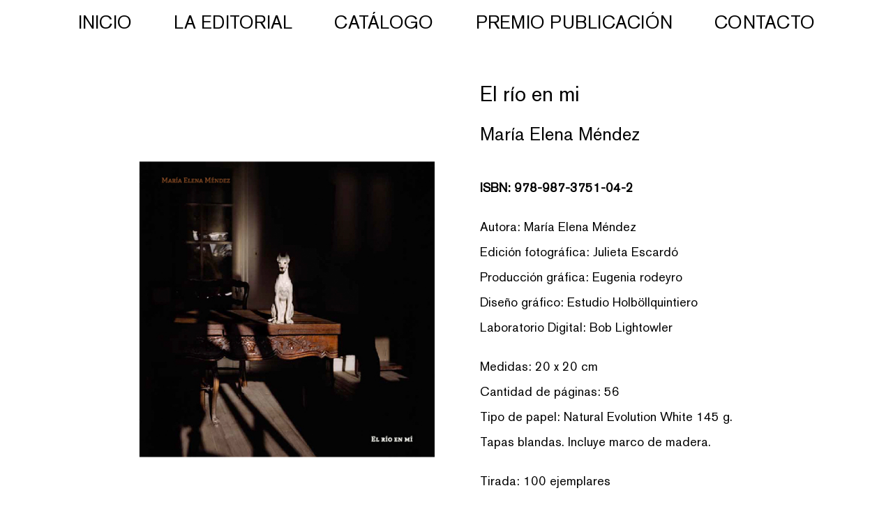

--- FILE ---
content_type: text/html; charset=UTF-8
request_url: https://laluminosaeditorial.com/el-rio-en-mi/
body_size: 15339
content:
<!DOCTYPE html>
<html lang="es">
<head>
<meta charset="UTF-8">
<meta name="viewport" content="width=device-width, initial-scale=1.0, maximum-scale=1.0, user-scalable=no">

<title>La Luminosa — El río en mi</title>

<link rel='dns-prefetch' href='//platform.instagram.com' />
<link rel='dns-prefetch' href='//s.w.org' />
<link rel='stylesheet' id='frontend-style-css'  href='https://laluminosaeditorial.com/wp-content/themes/lay/frontend/assets/css/frontend.style.css?ver=2.9.6' type='text/css' media='all' />
<script type='text/javascript' src='https://laluminosaeditorial.com/wp-includes/js/jquery/jquery.js?ver=1.12.4-wp'></script>
<script type='text/javascript' src='https://laluminosaeditorial.com/wp-includes/js/jquery/jquery-migrate.min.js?ver=1.4.1'></script>
<script type='text/javascript' src='https://laluminosaeditorial.com/wp-content/themes/lay/frontend/assets/js/vendor.min.js?ver=2.9.6'></script>
<script type='text/javascript'>
/* <![CDATA[ */
var passedDataHistory = {"titleprefix":"La Luminosa \u2014 ","title":"La Luminosa"};
var frontendPassedData = {"wpapiroot":"https:\/\/laluminosaeditorial.com\/wp-json\/","playicon":"","simple_parallax":"","templateDir":"https:\/\/laluminosaeditorial.com\/wp-content\/themes\/lay","pa_type":"icon","show_arrows":"","pt_textformat":"","pt_position":"below-image","pd_position":"below-image","projectsMeta":"{\"6\":[{\"title\":\"Nunca hay nadie alrededor\",\"url\":\"https:\\\/\\\/laluminosaeditorial.com\\\/nunca-hay-nadie-alrededor\\\/\",\"id\":1426,\"catid\":[6],\"thumb\":{\"_265\":\"https:\\\/\\\/laluminosaeditorial.com\\\/wp-content\\\/uploads\\\/2025\\\/10\\\/nunca-hay-nadie-alrededor-265x398.jpg\",\"_512\":\"https:\\\/\\\/laluminosaeditorial.com\\\/wp-content\\\/uploads\\\/2025\\\/10\\\/nunca-hay-nadie-alrededor-512x768.jpg\",\"_768\":\"https:\\\/\\\/laluminosaeditorial.com\\\/wp-content\\\/uploads\\\/2025\\\/10\\\/nunca-hay-nadie-alrededor-768x1152.jpg\",\"_1024\":\"https:\\\/\\\/laluminosaeditorial.com\\\/wp-content\\\/uploads\\\/2025\\\/10\\\/nunca-hay-nadie-alrededor-1024x1536.jpg\",\"_1280\":\"https:\\\/\\\/laluminosaeditorial.com\\\/wp-content\\\/uploads\\\/2025\\\/10\\\/nunca-hay-nadie-alrededor.jpg\",\"_1920\":\"https:\\\/\\\/laluminosaeditorial.com\\\/wp-content\\\/uploads\\\/2025\\\/10\\\/nunca-hay-nadie-alrededor.jpg\",\"_2560\":\"https:\\\/\\\/laluminosaeditorial.com\\\/wp-content\\\/uploads\\\/2025\\\/10\\\/nunca-hay-nadie-alrededor.jpg\",\"_3200\":\"https:\\\/\\\/laluminosaeditorial.com\\\/wp-content\\\/uploads\\\/2025\\\/10\\\/nunca-hay-nadie-alrededor.jpg\",\"_3840\":\"https:\\\/\\\/laluminosaeditorial.com\\\/wp-content\\\/uploads\\\/2025\\\/10\\\/nunca-hay-nadie-alrededor.jpg\",\"_4096\":\"https:\\\/\\\/laluminosaeditorial.com\\\/wp-content\\\/uploads\\\/2025\\\/10\\\/nunca-hay-nadie-alrededor.jpg\",\"full\":\"https:\\\/\\\/laluminosaeditorial.com\\\/wp-content\\\/uploads\\\/2025\\\/10\\\/nunca-hay-nadie-alrededor.jpg\"},\"thumbar\":1.5},{\"title\":\"Avistaje\",\"url\":\"https:\\\/\\\/laluminosaeditorial.com\\\/avistaje\\\/\",\"id\":1378,\"catid\":[6],\"thumb\":{\"_265\":\"https:\\\/\\\/laluminosaeditorial.com\\\/wp-content\\\/uploads\\\/2025\\\/04\\\/avistaje_portada-265x398.jpg\",\"_512\":\"https:\\\/\\\/laluminosaeditorial.com\\\/wp-content\\\/uploads\\\/2025\\\/04\\\/avistaje_portada-512x768.jpg\",\"_768\":\"https:\\\/\\\/laluminosaeditorial.com\\\/wp-content\\\/uploads\\\/2025\\\/04\\\/avistaje_portada-768x1152.jpg\",\"_1024\":\"https:\\\/\\\/laluminosaeditorial.com\\\/wp-content\\\/uploads\\\/2025\\\/04\\\/avistaje_portada-1024x1536.jpg\",\"_1280\":\"https:\\\/\\\/laluminosaeditorial.com\\\/wp-content\\\/uploads\\\/2025\\\/04\\\/avistaje_portada.jpg\",\"_1920\":\"https:\\\/\\\/laluminosaeditorial.com\\\/wp-content\\\/uploads\\\/2025\\\/04\\\/avistaje_portada.jpg\",\"_2560\":\"https:\\\/\\\/laluminosaeditorial.com\\\/wp-content\\\/uploads\\\/2025\\\/04\\\/avistaje_portada.jpg\",\"_3200\":\"https:\\\/\\\/laluminosaeditorial.com\\\/wp-content\\\/uploads\\\/2025\\\/04\\\/avistaje_portada.jpg\",\"_3840\":\"https:\\\/\\\/laluminosaeditorial.com\\\/wp-content\\\/uploads\\\/2025\\\/04\\\/avistaje_portada.jpg\",\"_4096\":\"https:\\\/\\\/laluminosaeditorial.com\\\/wp-content\\\/uploads\\\/2025\\\/04\\\/avistaje_portada.jpg\",\"full\":\"https:\\\/\\\/laluminosaeditorial.com\\\/wp-content\\\/uploads\\\/2025\\\/04\\\/avistaje_portada.jpg\"},\"thumbar\":1.5},{\"title\":\"Jardim de Mudras\",\"url\":\"https:\\\/\\\/laluminosaeditorial.com\\\/jardim-de-mudras\\\/\",\"id\":1361,\"catid\":[6],\"thumb\":{\"_265\":\"https:\\\/\\\/laluminosaeditorial.com\\\/wp-content\\\/uploads\\\/2025\\\/04\\\/Mudras_portada-265x398.jpg\",\"_512\":\"https:\\\/\\\/laluminosaeditorial.com\\\/wp-content\\\/uploads\\\/2025\\\/04\\\/Mudras_portada-512x768.jpg\",\"_768\":\"https:\\\/\\\/laluminosaeditorial.com\\\/wp-content\\\/uploads\\\/2025\\\/04\\\/Mudras_portada-768x1152.jpg\",\"_1024\":\"https:\\\/\\\/laluminosaeditorial.com\\\/wp-content\\\/uploads\\\/2025\\\/04\\\/Mudras_portada-1024x1536.jpg\",\"_1280\":\"https:\\\/\\\/laluminosaeditorial.com\\\/wp-content\\\/uploads\\\/2025\\\/04\\\/Mudras_portada.jpg\",\"_1920\":\"https:\\\/\\\/laluminosaeditorial.com\\\/wp-content\\\/uploads\\\/2025\\\/04\\\/Mudras_portada.jpg\",\"_2560\":\"https:\\\/\\\/laluminosaeditorial.com\\\/wp-content\\\/uploads\\\/2025\\\/04\\\/Mudras_portada.jpg\",\"_3200\":\"https:\\\/\\\/laluminosaeditorial.com\\\/wp-content\\\/uploads\\\/2025\\\/04\\\/Mudras_portada.jpg\",\"_3840\":\"https:\\\/\\\/laluminosaeditorial.com\\\/wp-content\\\/uploads\\\/2025\\\/04\\\/Mudras_portada.jpg\",\"_4096\":\"https:\\\/\\\/laluminosaeditorial.com\\\/wp-content\\\/uploads\\\/2025\\\/04\\\/Mudras_portada.jpg\",\"full\":\"https:\\\/\\\/laluminosaeditorial.com\\\/wp-content\\\/uploads\\\/2025\\\/04\\\/Mudras_portada.jpg\"},\"thumbar\":1.5},{\"title\":\"Flower Show\",\"url\":\"https:\\\/\\\/laluminosaeditorial.com\\\/flower-show\\\/\",\"id\":1342,\"catid\":[6],\"thumb\":{\"_265\":\"https:\\\/\\\/laluminosaeditorial.com\\\/wp-content\\\/uploads\\\/2025\\\/04\\\/Flower-show_portada-265x398.jpg\",\"_512\":\"https:\\\/\\\/laluminosaeditorial.com\\\/wp-content\\\/uploads\\\/2025\\\/04\\\/Flower-show_portada-512x768.jpg\",\"_768\":\"https:\\\/\\\/laluminosaeditorial.com\\\/wp-content\\\/uploads\\\/2025\\\/04\\\/Flower-show_portada-768x1152.jpg\",\"_1024\":\"https:\\\/\\\/laluminosaeditorial.com\\\/wp-content\\\/uploads\\\/2025\\\/04\\\/Flower-show_portada-1024x1536.jpg\",\"_1280\":\"https:\\\/\\\/laluminosaeditorial.com\\\/wp-content\\\/uploads\\\/2025\\\/04\\\/Flower-show_portada.jpg\",\"_1920\":\"https:\\\/\\\/laluminosaeditorial.com\\\/wp-content\\\/uploads\\\/2025\\\/04\\\/Flower-show_portada.jpg\",\"_2560\":\"https:\\\/\\\/laluminosaeditorial.com\\\/wp-content\\\/uploads\\\/2025\\\/04\\\/Flower-show_portada.jpg\",\"_3200\":\"https:\\\/\\\/laluminosaeditorial.com\\\/wp-content\\\/uploads\\\/2025\\\/04\\\/Flower-show_portada.jpg\",\"_3840\":\"https:\\\/\\\/laluminosaeditorial.com\\\/wp-content\\\/uploads\\\/2025\\\/04\\\/Flower-show_portada.jpg\",\"_4096\":\"https:\\\/\\\/laluminosaeditorial.com\\\/wp-content\\\/uploads\\\/2025\\\/04\\\/Flower-show_portada.jpg\",\"full\":\"https:\\\/\\\/laluminosaeditorial.com\\\/wp-content\\\/uploads\\\/2025\\\/04\\\/Flower-show_portada.jpg\"},\"thumbar\":1.5},{\"title\":\"Cielos, digan por qu\\u00e9\",\"url\":\"https:\\\/\\\/laluminosaeditorial.com\\\/cielos-digan-por-que\\\/\",\"id\":1322,\"catid\":[6],\"thumb\":{\"_265\":\"https:\\\/\\\/laluminosaeditorial.com\\\/wp-content\\\/uploads\\\/2025\\\/04\\\/CDPQ_portada-265x398.jpg\",\"_512\":\"https:\\\/\\\/laluminosaeditorial.com\\\/wp-content\\\/uploads\\\/2025\\\/04\\\/CDPQ_portada-512x768.jpg\",\"_768\":\"https:\\\/\\\/laluminosaeditorial.com\\\/wp-content\\\/uploads\\\/2025\\\/04\\\/CDPQ_portada-768x1152.jpg\",\"_1024\":\"https:\\\/\\\/laluminosaeditorial.com\\\/wp-content\\\/uploads\\\/2025\\\/04\\\/CDPQ_portada-1024x1536.jpg\",\"_1280\":\"https:\\\/\\\/laluminosaeditorial.com\\\/wp-content\\\/uploads\\\/2025\\\/04\\\/CDPQ_portada.jpg\",\"_1920\":\"https:\\\/\\\/laluminosaeditorial.com\\\/wp-content\\\/uploads\\\/2025\\\/04\\\/CDPQ_portada.jpg\",\"_2560\":\"https:\\\/\\\/laluminosaeditorial.com\\\/wp-content\\\/uploads\\\/2025\\\/04\\\/CDPQ_portada.jpg\",\"_3200\":\"https:\\\/\\\/laluminosaeditorial.com\\\/wp-content\\\/uploads\\\/2025\\\/04\\\/CDPQ_portada.jpg\",\"_3840\":\"https:\\\/\\\/laluminosaeditorial.com\\\/wp-content\\\/uploads\\\/2025\\\/04\\\/CDPQ_portada.jpg\",\"_4096\":\"https:\\\/\\\/laluminosaeditorial.com\\\/wp-content\\\/uploads\\\/2025\\\/04\\\/CDPQ_portada.jpg\",\"full\":\"https:\\\/\\\/laluminosaeditorial.com\\\/wp-content\\\/uploads\\\/2025\\\/04\\\/CDPQ_portada.jpg\"},\"thumbar\":1.5},{\"title\":\"Propiedad Personal\",\"url\":\"https:\\\/\\\/laluminosaeditorial.com\\\/propiedad-personal\\\/\",\"id\":1331,\"catid\":[6],\"thumb\":{\"_265\":\"https:\\\/\\\/laluminosaeditorial.com\\\/wp-content\\\/uploads\\\/2025\\\/04\\\/Propiedad-personal_portada-1-265x398.jpg\",\"_512\":\"https:\\\/\\\/laluminosaeditorial.com\\\/wp-content\\\/uploads\\\/2025\\\/04\\\/Propiedad-personal_portada-1-512x768.jpg\",\"_768\":\"https:\\\/\\\/laluminosaeditorial.com\\\/wp-content\\\/uploads\\\/2025\\\/04\\\/Propiedad-personal_portada-1-768x1152.jpg\",\"_1024\":\"https:\\\/\\\/laluminosaeditorial.com\\\/wp-content\\\/uploads\\\/2025\\\/04\\\/Propiedad-personal_portada-1-1024x1536.jpg\",\"_1280\":\"https:\\\/\\\/laluminosaeditorial.com\\\/wp-content\\\/uploads\\\/2025\\\/04\\\/Propiedad-personal_portada-1.jpg\",\"_1920\":\"https:\\\/\\\/laluminosaeditorial.com\\\/wp-content\\\/uploads\\\/2025\\\/04\\\/Propiedad-personal_portada-1.jpg\",\"_2560\":\"https:\\\/\\\/laluminosaeditorial.com\\\/wp-content\\\/uploads\\\/2025\\\/04\\\/Propiedad-personal_portada-1.jpg\",\"_3200\":\"https:\\\/\\\/laluminosaeditorial.com\\\/wp-content\\\/uploads\\\/2025\\\/04\\\/Propiedad-personal_portada-1.jpg\",\"_3840\":\"https:\\\/\\\/laluminosaeditorial.com\\\/wp-content\\\/uploads\\\/2025\\\/04\\\/Propiedad-personal_portada-1.jpg\",\"_4096\":\"https:\\\/\\\/laluminosaeditorial.com\\\/wp-content\\\/uploads\\\/2025\\\/04\\\/Propiedad-personal_portada-1.jpg\",\"full\":\"https:\\\/\\\/laluminosaeditorial.com\\\/wp-content\\\/uploads\\\/2025\\\/04\\\/Propiedad-personal_portada-1.jpg\"},\"thumbar\":1.5},{\"title\":\"La ni\\u00f1a Pez\",\"url\":\"https:\\\/\\\/laluminosaeditorial.com\\\/la-nina-pez\\\/\",\"id\":1267,\"catid\":[6],\"thumb\":{\"_265\":\"https:\\\/\\\/laluminosaeditorial.com\\\/wp-content\\\/uploads\\\/2024\\\/08\\\/La-ni\\u00f1a-pez_portada-1-265x398.jpg\",\"_512\":\"https:\\\/\\\/laluminosaeditorial.com\\\/wp-content\\\/uploads\\\/2024\\\/08\\\/La-ni\\u00f1a-pez_portada-1-512x768.jpg\",\"_768\":\"https:\\\/\\\/laluminosaeditorial.com\\\/wp-content\\\/uploads\\\/2024\\\/08\\\/La-ni\\u00f1a-pez_portada-1-768x1152.jpg\",\"_1024\":\"https:\\\/\\\/laluminosaeditorial.com\\\/wp-content\\\/uploads\\\/2024\\\/08\\\/La-ni\\u00f1a-pez_portada-1-1024x1536.jpg\",\"_1280\":\"https:\\\/\\\/laluminosaeditorial.com\\\/wp-content\\\/uploads\\\/2024\\\/08\\\/La-ni\\u00f1a-pez_portada-1.jpg\",\"_1920\":\"https:\\\/\\\/laluminosaeditorial.com\\\/wp-content\\\/uploads\\\/2024\\\/08\\\/La-ni\\u00f1a-pez_portada-1.jpg\",\"_2560\":\"https:\\\/\\\/laluminosaeditorial.com\\\/wp-content\\\/uploads\\\/2024\\\/08\\\/La-ni\\u00f1a-pez_portada-1.jpg\",\"_3200\":\"https:\\\/\\\/laluminosaeditorial.com\\\/wp-content\\\/uploads\\\/2024\\\/08\\\/La-ni\\u00f1a-pez_portada-1.jpg\",\"_3840\":\"https:\\\/\\\/laluminosaeditorial.com\\\/wp-content\\\/uploads\\\/2024\\\/08\\\/La-ni\\u00f1a-pez_portada-1.jpg\",\"_4096\":\"https:\\\/\\\/laluminosaeditorial.com\\\/wp-content\\\/uploads\\\/2024\\\/08\\\/La-ni\\u00f1a-pez_portada-1.jpg\",\"full\":\"https:\\\/\\\/laluminosaeditorial.com\\\/wp-content\\\/uploads\\\/2024\\\/08\\\/La-ni\\u00f1a-pez_portada-1.jpg\"},\"thumbar\":1.5},{\"title\":\"Agua dulce\",\"url\":\"https:\\\/\\\/laluminosaeditorial.com\\\/agua-dulce\\\/\",\"id\":1312,\"catid\":[6],\"thumb\":{\"_265\":\"https:\\\/\\\/laluminosaeditorial.com\\\/wp-content\\\/uploads\\\/2024\\\/08\\\/agua-dulce-portada--265x398.jpg\",\"_512\":\"https:\\\/\\\/laluminosaeditorial.com\\\/wp-content\\\/uploads\\\/2024\\\/08\\\/agua-dulce-portada--512x768.jpg\",\"_768\":\"https:\\\/\\\/laluminosaeditorial.com\\\/wp-content\\\/uploads\\\/2024\\\/08\\\/agua-dulce-portada--768x1152.jpg\",\"_1024\":\"https:\\\/\\\/laluminosaeditorial.com\\\/wp-content\\\/uploads\\\/2024\\\/08\\\/agua-dulce-portada--1024x1536.jpg\",\"_1280\":\"https:\\\/\\\/laluminosaeditorial.com\\\/wp-content\\\/uploads\\\/2024\\\/08\\\/agua-dulce-portada-.jpg\",\"_1920\":\"https:\\\/\\\/laluminosaeditorial.com\\\/wp-content\\\/uploads\\\/2024\\\/08\\\/agua-dulce-portada-.jpg\",\"_2560\":\"https:\\\/\\\/laluminosaeditorial.com\\\/wp-content\\\/uploads\\\/2024\\\/08\\\/agua-dulce-portada-.jpg\",\"_3200\":\"https:\\\/\\\/laluminosaeditorial.com\\\/wp-content\\\/uploads\\\/2024\\\/08\\\/agua-dulce-portada-.jpg\",\"_3840\":\"https:\\\/\\\/laluminosaeditorial.com\\\/wp-content\\\/uploads\\\/2024\\\/08\\\/agua-dulce-portada-.jpg\",\"_4096\":\"https:\\\/\\\/laluminosaeditorial.com\\\/wp-content\\\/uploads\\\/2024\\\/08\\\/agua-dulce-portada-.jpg\",\"full\":\"https:\\\/\\\/laluminosaeditorial.com\\\/wp-content\\\/uploads\\\/2024\\\/08\\\/agua-dulce-portada-.jpg\"},\"thumbar\":1.5},{\"title\":\"Otras mujeres\",\"url\":\"https:\\\/\\\/laluminosaeditorial.com\\\/otras-mujeres\\\/\",\"id\":1258,\"catid\":[6],\"thumb\":{\"_265\":\"https:\\\/\\\/laluminosaeditorial.com\\\/wp-content\\\/uploads\\\/2024\\\/08\\\/otras-mujeres-portada-265x398.jpg\",\"_512\":\"https:\\\/\\\/laluminosaeditorial.com\\\/wp-content\\\/uploads\\\/2024\\\/08\\\/otras-mujeres-portada-512x768.jpg\",\"_768\":\"https:\\\/\\\/laluminosaeditorial.com\\\/wp-content\\\/uploads\\\/2024\\\/08\\\/otras-mujeres-portada-768x1152.jpg\",\"_1024\":\"https:\\\/\\\/laluminosaeditorial.com\\\/wp-content\\\/uploads\\\/2024\\\/08\\\/otras-mujeres-portada-1024x1536.jpg\",\"_1280\":\"https:\\\/\\\/laluminosaeditorial.com\\\/wp-content\\\/uploads\\\/2024\\\/08\\\/otras-mujeres-portada.jpg\",\"_1920\":\"https:\\\/\\\/laluminosaeditorial.com\\\/wp-content\\\/uploads\\\/2024\\\/08\\\/otras-mujeres-portada.jpg\",\"_2560\":\"https:\\\/\\\/laluminosaeditorial.com\\\/wp-content\\\/uploads\\\/2024\\\/08\\\/otras-mujeres-portada.jpg\",\"_3200\":\"https:\\\/\\\/laluminosaeditorial.com\\\/wp-content\\\/uploads\\\/2024\\\/08\\\/otras-mujeres-portada.jpg\",\"_3840\":\"https:\\\/\\\/laluminosaeditorial.com\\\/wp-content\\\/uploads\\\/2024\\\/08\\\/otras-mujeres-portada.jpg\",\"_4096\":\"https:\\\/\\\/laluminosaeditorial.com\\\/wp-content\\\/uploads\\\/2024\\\/08\\\/otras-mujeres-portada.jpg\",\"full\":\"https:\\\/\\\/laluminosaeditorial.com\\\/wp-content\\\/uploads\\\/2024\\\/08\\\/otras-mujeres-portada.jpg\"},\"thumbar\":1.5},{\"title\":\"Infancia \u2013 Jard\\u00edn de invierno\",\"url\":\"https:\\\/\\\/laluminosaeditorial.com\\\/infancia-jardin-de-invierno\\\/\",\"id\":1247,\"catid\":[6],\"thumb\":{\"_265\":\"https:\\\/\\\/laluminosaeditorial.com\\\/wp-content\\\/uploads\\\/2024\\\/08\\\/infancia-jardin-de-invierno-portada--265x398.jpg\",\"_512\":\"https:\\\/\\\/laluminosaeditorial.com\\\/wp-content\\\/uploads\\\/2024\\\/08\\\/infancia-jardin-de-invierno-portada--512x768.jpg\",\"_768\":\"https:\\\/\\\/laluminosaeditorial.com\\\/wp-content\\\/uploads\\\/2024\\\/08\\\/infancia-jardin-de-invierno-portada--768x1152.jpg\",\"_1024\":\"https:\\\/\\\/laluminosaeditorial.com\\\/wp-content\\\/uploads\\\/2024\\\/08\\\/infancia-jardin-de-invierno-portada--1024x1536.jpg\",\"_1280\":\"https:\\\/\\\/laluminosaeditorial.com\\\/wp-content\\\/uploads\\\/2024\\\/08\\\/infancia-jardin-de-invierno-portada-.jpg\",\"_1920\":\"https:\\\/\\\/laluminosaeditorial.com\\\/wp-content\\\/uploads\\\/2024\\\/08\\\/infancia-jardin-de-invierno-portada-.jpg\",\"_2560\":\"https:\\\/\\\/laluminosaeditorial.com\\\/wp-content\\\/uploads\\\/2024\\\/08\\\/infancia-jardin-de-invierno-portada-.jpg\",\"_3200\":\"https:\\\/\\\/laluminosaeditorial.com\\\/wp-content\\\/uploads\\\/2024\\\/08\\\/infancia-jardin-de-invierno-portada-.jpg\",\"_3840\":\"https:\\\/\\\/laluminosaeditorial.com\\\/wp-content\\\/uploads\\\/2024\\\/08\\\/infancia-jardin-de-invierno-portada-.jpg\",\"_4096\":\"https:\\\/\\\/laluminosaeditorial.com\\\/wp-content\\\/uploads\\\/2024\\\/08\\\/infancia-jardin-de-invierno-portada-.jpg\",\"full\":\"https:\\\/\\\/laluminosaeditorial.com\\\/wp-content\\\/uploads\\\/2024\\\/08\\\/infancia-jardin-de-invierno-portada-.jpg\"},\"thumbar\":1.5},{\"title\":\"Mi sombra no se quema con el fuego\",\"url\":\"https:\\\/\\\/laluminosaeditorial.com\\\/mi-sombra\\\/\",\"id\":1233,\"catid\":[6],\"thumb\":{\"_265\":\"https:\\\/\\\/laluminosaeditorial.com\\\/wp-content\\\/uploads\\\/2024\\\/08\\\/mi-sombra-portada--265x398.jpg\",\"_512\":\"https:\\\/\\\/laluminosaeditorial.com\\\/wp-content\\\/uploads\\\/2024\\\/08\\\/mi-sombra-portada--512x768.jpg\",\"_768\":\"https:\\\/\\\/laluminosaeditorial.com\\\/wp-content\\\/uploads\\\/2024\\\/08\\\/mi-sombra-portada--768x1152.jpg\",\"_1024\":\"https:\\\/\\\/laluminosaeditorial.com\\\/wp-content\\\/uploads\\\/2024\\\/08\\\/mi-sombra-portada--1024x1536.jpg\",\"_1280\":\"https:\\\/\\\/laluminosaeditorial.com\\\/wp-content\\\/uploads\\\/2024\\\/08\\\/mi-sombra-portada-.jpg\",\"_1920\":\"https:\\\/\\\/laluminosaeditorial.com\\\/wp-content\\\/uploads\\\/2024\\\/08\\\/mi-sombra-portada-.jpg\",\"_2560\":\"https:\\\/\\\/laluminosaeditorial.com\\\/wp-content\\\/uploads\\\/2024\\\/08\\\/mi-sombra-portada-.jpg\",\"_3200\":\"https:\\\/\\\/laluminosaeditorial.com\\\/wp-content\\\/uploads\\\/2024\\\/08\\\/mi-sombra-portada-.jpg\",\"_3840\":\"https:\\\/\\\/laluminosaeditorial.com\\\/wp-content\\\/uploads\\\/2024\\\/08\\\/mi-sombra-portada-.jpg\",\"_4096\":\"https:\\\/\\\/laluminosaeditorial.com\\\/wp-content\\\/uploads\\\/2024\\\/08\\\/mi-sombra-portada-.jpg\",\"full\":\"https:\\\/\\\/laluminosaeditorial.com\\\/wp-content\\\/uploads\\\/2024\\\/08\\\/mi-sombra-portada-.jpg\"},\"thumbar\":1.5},{\"title\":\"Nac\\u00ed Azul\",\"url\":\"https:\\\/\\\/laluminosaeditorial.com\\\/naci-azul\\\/\",\"id\":1222,\"catid\":[6],\"thumb\":{\"_265\":\"https:\\\/\\\/laluminosaeditorial.com\\\/wp-content\\\/uploads\\\/2024\\\/08\\\/nac\\u00ed-azul-portada--265x398.jpg\",\"_512\":\"https:\\\/\\\/laluminosaeditorial.com\\\/wp-content\\\/uploads\\\/2024\\\/08\\\/nac\\u00ed-azul-portada--512x768.jpg\",\"_768\":\"https:\\\/\\\/laluminosaeditorial.com\\\/wp-content\\\/uploads\\\/2024\\\/08\\\/nac\\u00ed-azul-portada--768x1152.jpg\",\"_1024\":\"https:\\\/\\\/laluminosaeditorial.com\\\/wp-content\\\/uploads\\\/2024\\\/08\\\/nac\\u00ed-azul-portada--1024x1536.jpg\",\"_1280\":\"https:\\\/\\\/laluminosaeditorial.com\\\/wp-content\\\/uploads\\\/2024\\\/08\\\/nac\\u00ed-azul-portada-.jpg\",\"_1920\":\"https:\\\/\\\/laluminosaeditorial.com\\\/wp-content\\\/uploads\\\/2024\\\/08\\\/nac\\u00ed-azul-portada-.jpg\",\"_2560\":\"https:\\\/\\\/laluminosaeditorial.com\\\/wp-content\\\/uploads\\\/2024\\\/08\\\/nac\\u00ed-azul-portada-.jpg\",\"_3200\":\"https:\\\/\\\/laluminosaeditorial.com\\\/wp-content\\\/uploads\\\/2024\\\/08\\\/nac\\u00ed-azul-portada-.jpg\",\"_3840\":\"https:\\\/\\\/laluminosaeditorial.com\\\/wp-content\\\/uploads\\\/2024\\\/08\\\/nac\\u00ed-azul-portada-.jpg\",\"_4096\":\"https:\\\/\\\/laluminosaeditorial.com\\\/wp-content\\\/uploads\\\/2024\\\/08\\\/nac\\u00ed-azul-portada-.jpg\",\"full\":\"https:\\\/\\\/laluminosaeditorial.com\\\/wp-content\\\/uploads\\\/2024\\\/08\\\/nac\\u00ed-azul-portada-.jpg\"},\"thumbar\":1.5},{\"title\":\"Buenos Aires Ciudad Coraz\\u00f3n\",\"url\":\"https:\\\/\\\/laluminosaeditorial.com\\\/chenches-2\\\/\",\"id\":1135,\"catid\":[6],\"thumb\":{\"_265\":\"https:\\\/\\\/laluminosaeditorial.com\\\/wp-content\\\/uploads\\\/2023\\\/07\\\/Portada-ciudad-corazon-265x398.png\",\"_512\":\"https:\\\/\\\/laluminosaeditorial.com\\\/wp-content\\\/uploads\\\/2023\\\/07\\\/Portada-ciudad-corazon-512x768.png\",\"_768\":\"https:\\\/\\\/laluminosaeditorial.com\\\/wp-content\\\/uploads\\\/2023\\\/07\\\/Portada-ciudad-corazon-768x1152.png\",\"_1024\":\"https:\\\/\\\/laluminosaeditorial.com\\\/wp-content\\\/uploads\\\/2023\\\/07\\\/Portada-ciudad-corazon-1024x1536.png\",\"_1280\":\"https:\\\/\\\/laluminosaeditorial.com\\\/wp-content\\\/uploads\\\/2023\\\/07\\\/Portada-ciudad-corazon.png\",\"_1920\":\"https:\\\/\\\/laluminosaeditorial.com\\\/wp-content\\\/uploads\\\/2023\\\/07\\\/Portada-ciudad-corazon.png\",\"_2560\":\"https:\\\/\\\/laluminosaeditorial.com\\\/wp-content\\\/uploads\\\/2023\\\/07\\\/Portada-ciudad-corazon.png\",\"_3200\":\"https:\\\/\\\/laluminosaeditorial.com\\\/wp-content\\\/uploads\\\/2023\\\/07\\\/Portada-ciudad-corazon.png\",\"_3840\":\"https:\\\/\\\/laluminosaeditorial.com\\\/wp-content\\\/uploads\\\/2023\\\/07\\\/Portada-ciudad-corazon.png\",\"_4096\":\"https:\\\/\\\/laluminosaeditorial.com\\\/wp-content\\\/uploads\\\/2023\\\/07\\\/Portada-ciudad-corazon.png\",\"full\":\"https:\\\/\\\/laluminosaeditorial.com\\\/wp-content\\\/uploads\\\/2023\\\/07\\\/Portada-ciudad-corazon.png\"},\"thumbar\":1.5},{\"title\":\"Chenches\",\"url\":\"https:\\\/\\\/laluminosaeditorial.com\\\/chenches\\\/\",\"id\":1096,\"catid\":[6],\"thumb\":{\"_265\":\"https:\\\/\\\/laluminosaeditorial.com\\\/wp-content\\\/uploads\\\/2023\\\/07\\\/Copia-de-CHENCHES-265x398.png\",\"_512\":\"https:\\\/\\\/laluminosaeditorial.com\\\/wp-content\\\/uploads\\\/2023\\\/07\\\/Copia-de-CHENCHES-512x768.png\",\"_768\":\"https:\\\/\\\/laluminosaeditorial.com\\\/wp-content\\\/uploads\\\/2023\\\/07\\\/Copia-de-CHENCHES-768x1152.png\",\"_1024\":\"https:\\\/\\\/laluminosaeditorial.com\\\/wp-content\\\/uploads\\\/2023\\\/07\\\/Copia-de-CHENCHES-1024x1536.png\",\"_1280\":\"https:\\\/\\\/laluminosaeditorial.com\\\/wp-content\\\/uploads\\\/2023\\\/07\\\/Copia-de-CHENCHES.png\",\"_1920\":\"https:\\\/\\\/laluminosaeditorial.com\\\/wp-content\\\/uploads\\\/2023\\\/07\\\/Copia-de-CHENCHES.png\",\"_2560\":\"https:\\\/\\\/laluminosaeditorial.com\\\/wp-content\\\/uploads\\\/2023\\\/07\\\/Copia-de-CHENCHES.png\",\"_3200\":\"https:\\\/\\\/laluminosaeditorial.com\\\/wp-content\\\/uploads\\\/2023\\\/07\\\/Copia-de-CHENCHES.png\",\"_3840\":\"https:\\\/\\\/laluminosaeditorial.com\\\/wp-content\\\/uploads\\\/2023\\\/07\\\/Copia-de-CHENCHES.png\",\"_4096\":\"https:\\\/\\\/laluminosaeditorial.com\\\/wp-content\\\/uploads\\\/2023\\\/07\\\/Copia-de-CHENCHES.png\",\"full\":\"https:\\\/\\\/laluminosaeditorial.com\\\/wp-content\\\/uploads\\\/2023\\\/07\\\/Copia-de-CHENCHES.png\"},\"thumbar\":1.5},{\"title\":\"S\\u00f3lo apto para mi misma\",\"url\":\"https:\\\/\\\/laluminosaeditorial.com\\\/solo-apto-para-mi-misma\\\/\",\"id\":1098,\"catid\":[6],\"thumb\":{\"_265\":\"https:\\\/\\\/laluminosaeditorial.com\\\/wp-content\\\/uploads\\\/2022\\\/06\\\/Copia-de-SOLO-APTO-265x398.jpg\",\"_512\":\"https:\\\/\\\/laluminosaeditorial.com\\\/wp-content\\\/uploads\\\/2022\\\/06\\\/Copia-de-SOLO-APTO-512x768.jpg\",\"_768\":\"https:\\\/\\\/laluminosaeditorial.com\\\/wp-content\\\/uploads\\\/2022\\\/06\\\/Copia-de-SOLO-APTO-768x1152.jpg\",\"_1024\":\"https:\\\/\\\/laluminosaeditorial.com\\\/wp-content\\\/uploads\\\/2022\\\/06\\\/Copia-de-SOLO-APTO-1024x1536.jpg\",\"_1280\":\"https:\\\/\\\/laluminosaeditorial.com\\\/wp-content\\\/uploads\\\/2022\\\/06\\\/Copia-de-SOLO-APTO.jpg\",\"_1920\":\"https:\\\/\\\/laluminosaeditorial.com\\\/wp-content\\\/uploads\\\/2022\\\/06\\\/Copia-de-SOLO-APTO.jpg\",\"_2560\":\"https:\\\/\\\/laluminosaeditorial.com\\\/wp-content\\\/uploads\\\/2022\\\/06\\\/Copia-de-SOLO-APTO.jpg\",\"_3200\":\"https:\\\/\\\/laluminosaeditorial.com\\\/wp-content\\\/uploads\\\/2022\\\/06\\\/Copia-de-SOLO-APTO.jpg\",\"_3840\":\"https:\\\/\\\/laluminosaeditorial.com\\\/wp-content\\\/uploads\\\/2022\\\/06\\\/Copia-de-SOLO-APTO.jpg\",\"_4096\":\"https:\\\/\\\/laluminosaeditorial.com\\\/wp-content\\\/uploads\\\/2022\\\/06\\\/Copia-de-SOLO-APTO.jpg\",\"full\":\"https:\\\/\\\/laluminosaeditorial.com\\\/wp-content\\\/uploads\\\/2022\\\/06\\\/Copia-de-SOLO-APTO.jpg\"},\"thumbar\":1.5},{\"title\":\"Cambio y fuera\",\"url\":\"https:\\\/\\\/laluminosaeditorial.com\\\/cambio-y-fuera\\\/\",\"id\":997,\"catid\":[6],\"thumb\":{\"_265\":\"https:\\\/\\\/laluminosaeditorial.com\\\/wp-content\\\/uploads\\\/2022\\\/06\\\/Copia-de-CAMBIO-Y-FUERA-265x398.jpg\",\"_512\":\"https:\\\/\\\/laluminosaeditorial.com\\\/wp-content\\\/uploads\\\/2022\\\/06\\\/Copia-de-CAMBIO-Y-FUERA-512x768.jpg\",\"_768\":\"https:\\\/\\\/laluminosaeditorial.com\\\/wp-content\\\/uploads\\\/2022\\\/06\\\/Copia-de-CAMBIO-Y-FUERA-768x1152.jpg\",\"_1024\":\"https:\\\/\\\/laluminosaeditorial.com\\\/wp-content\\\/uploads\\\/2022\\\/06\\\/Copia-de-CAMBIO-Y-FUERA-1024x1536.jpg\",\"_1280\":\"https:\\\/\\\/laluminosaeditorial.com\\\/wp-content\\\/uploads\\\/2022\\\/06\\\/Copia-de-CAMBIO-Y-FUERA.jpg\",\"_1920\":\"https:\\\/\\\/laluminosaeditorial.com\\\/wp-content\\\/uploads\\\/2022\\\/06\\\/Copia-de-CAMBIO-Y-FUERA.jpg\",\"_2560\":\"https:\\\/\\\/laluminosaeditorial.com\\\/wp-content\\\/uploads\\\/2022\\\/06\\\/Copia-de-CAMBIO-Y-FUERA.jpg\",\"_3200\":\"https:\\\/\\\/laluminosaeditorial.com\\\/wp-content\\\/uploads\\\/2022\\\/06\\\/Copia-de-CAMBIO-Y-FUERA.jpg\",\"_3840\":\"https:\\\/\\\/laluminosaeditorial.com\\\/wp-content\\\/uploads\\\/2022\\\/06\\\/Copia-de-CAMBIO-Y-FUERA.jpg\",\"_4096\":\"https:\\\/\\\/laluminosaeditorial.com\\\/wp-content\\\/uploads\\\/2022\\\/06\\\/Copia-de-CAMBIO-Y-FUERA.jpg\",\"full\":\"https:\\\/\\\/laluminosaeditorial.com\\\/wp-content\\\/uploads\\\/2022\\\/06\\\/Copia-de-CAMBIO-Y-FUERA.jpg\"},\"thumbar\":1.5},{\"title\":\"Jufr\\u00e9\",\"url\":\"https:\\\/\\\/laluminosaeditorial.com\\\/jufre\\\/\",\"id\":1082,\"catid\":[6],\"thumb\":{\"_265\":\"https:\\\/\\\/laluminosaeditorial.com\\\/wp-content\\\/uploads\\\/2023\\\/06\\\/JUFR\\u00c9-2-265x397.jpg\",\"_512\":\"https:\\\/\\\/laluminosaeditorial.com\\\/wp-content\\\/uploads\\\/2023\\\/06\\\/JUFR\\u00c9-2-512x768.jpg\",\"_768\":\"https:\\\/\\\/laluminosaeditorial.com\\\/wp-content\\\/uploads\\\/2023\\\/06\\\/JUFR\\u00c9-2-768x1151.jpg\",\"_1024\":\"https:\\\/\\\/laluminosaeditorial.com\\\/wp-content\\\/uploads\\\/2023\\\/06\\\/JUFR\\u00c9-2-1024x1535.jpg\",\"_1280\":\"https:\\\/\\\/laluminosaeditorial.com\\\/wp-content\\\/uploads\\\/2023\\\/06\\\/JUFR\\u00c9-2.jpg\",\"_1920\":\"https:\\\/\\\/laluminosaeditorial.com\\\/wp-content\\\/uploads\\\/2023\\\/06\\\/JUFR\\u00c9-2.jpg\",\"_2560\":\"https:\\\/\\\/laluminosaeditorial.com\\\/wp-content\\\/uploads\\\/2023\\\/06\\\/JUFR\\u00c9-2.jpg\",\"_3200\":\"https:\\\/\\\/laluminosaeditorial.com\\\/wp-content\\\/uploads\\\/2023\\\/06\\\/JUFR\\u00c9-2.jpg\",\"_3840\":\"https:\\\/\\\/laluminosaeditorial.com\\\/wp-content\\\/uploads\\\/2023\\\/06\\\/JUFR\\u00c9-2.jpg\",\"_4096\":\"https:\\\/\\\/laluminosaeditorial.com\\\/wp-content\\\/uploads\\\/2023\\\/06\\\/JUFR\\u00c9-2.jpg\",\"full\":\"https:\\\/\\\/laluminosaeditorial.com\\\/wp-content\\\/uploads\\\/2023\\\/06\\\/JUFR\\u00c9-2.jpg\"},\"thumbar\":1.499074074074074},{\"title\":\"Cinco meses de infinito\",\"url\":\"https:\\\/\\\/laluminosaeditorial.com\\\/cinco-meses-de-infinito\\\/\",\"id\":993,\"catid\":[6],\"thumb\":{\"_265\":\"https:\\\/\\\/laluminosaeditorial.com\\\/wp-content\\\/uploads\\\/2023\\\/06\\\/CINCO-MESES-265x397.jpg\",\"_512\":\"https:\\\/\\\/laluminosaeditorial.com\\\/wp-content\\\/uploads\\\/2023\\\/06\\\/CINCO-MESES-512x767.jpg\",\"_768\":\"https:\\\/\\\/laluminosaeditorial.com\\\/wp-content\\\/uploads\\\/2023\\\/06\\\/CINCO-MESES-768x1151.jpg\",\"_1024\":\"https:\\\/\\\/laluminosaeditorial.com\\\/wp-content\\\/uploads\\\/2023\\\/06\\\/CINCO-MESES-1024x1535.jpg\",\"_1280\":\"https:\\\/\\\/laluminosaeditorial.com\\\/wp-content\\\/uploads\\\/2023\\\/06\\\/CINCO-MESES.jpg\",\"_1920\":\"https:\\\/\\\/laluminosaeditorial.com\\\/wp-content\\\/uploads\\\/2023\\\/06\\\/CINCO-MESES.jpg\",\"_2560\":\"https:\\\/\\\/laluminosaeditorial.com\\\/wp-content\\\/uploads\\\/2023\\\/06\\\/CINCO-MESES.jpg\",\"_3200\":\"https:\\\/\\\/laluminosaeditorial.com\\\/wp-content\\\/uploads\\\/2023\\\/06\\\/CINCO-MESES.jpg\",\"_3840\":\"https:\\\/\\\/laluminosaeditorial.com\\\/wp-content\\\/uploads\\\/2023\\\/06\\\/CINCO-MESES.jpg\",\"_4096\":\"https:\\\/\\\/laluminosaeditorial.com\\\/wp-content\\\/uploads\\\/2023\\\/06\\\/CINCO-MESES.jpg\",\"full\":\"https:\\\/\\\/laluminosaeditorial.com\\\/wp-content\\\/uploads\\\/2023\\\/06\\\/CINCO-MESES.jpg\"},\"thumbar\":1.4986123959296946},{\"title\":\"Heimat, una ubicaci\\u00f3n \\u00edntima\",\"url\":\"https:\\\/\\\/laluminosaeditorial.com\\\/heimat-una-ubicacion-intima\\\/\",\"id\":989,\"catid\":[6],\"thumb\":{\"_265\":\"https:\\\/\\\/laluminosaeditorial.com\\\/wp-content\\\/uploads\\\/2023\\\/06\\\/HEIMAT-Tapa_010-265x398.jpg\",\"_512\":\"https:\\\/\\\/laluminosaeditorial.com\\\/wp-content\\\/uploads\\\/2023\\\/06\\\/HEIMAT-Tapa_010-512x768.jpg\",\"_768\":\"https:\\\/\\\/laluminosaeditorial.com\\\/wp-content\\\/uploads\\\/2023\\\/06\\\/HEIMAT-Tapa_010-768x1152.jpg\",\"_1024\":\"https:\\\/\\\/laluminosaeditorial.com\\\/wp-content\\\/uploads\\\/2023\\\/06\\\/HEIMAT-Tapa_010-1024x1536.jpg\",\"_1280\":\"https:\\\/\\\/laluminosaeditorial.com\\\/wp-content\\\/uploads\\\/2023\\\/06\\\/HEIMAT-Tapa_010.jpg\",\"_1920\":\"https:\\\/\\\/laluminosaeditorial.com\\\/wp-content\\\/uploads\\\/2023\\\/06\\\/HEIMAT-Tapa_010.jpg\",\"_2560\":\"https:\\\/\\\/laluminosaeditorial.com\\\/wp-content\\\/uploads\\\/2023\\\/06\\\/HEIMAT-Tapa_010.jpg\",\"_3200\":\"https:\\\/\\\/laluminosaeditorial.com\\\/wp-content\\\/uploads\\\/2023\\\/06\\\/HEIMAT-Tapa_010.jpg\",\"_3840\":\"https:\\\/\\\/laluminosaeditorial.com\\\/wp-content\\\/uploads\\\/2023\\\/06\\\/HEIMAT-Tapa_010.jpg\",\"_4096\":\"https:\\\/\\\/laluminosaeditorial.com\\\/wp-content\\\/uploads\\\/2023\\\/06\\\/HEIMAT-Tapa_010.jpg\",\"full\":\"https:\\\/\\\/laluminosaeditorial.com\\\/wp-content\\\/uploads\\\/2023\\\/06\\\/HEIMAT-Tapa_010.jpg\"},\"thumbar\":1.5004625346901017},{\"title\":\"Los Otros\",\"url\":\"https:\\\/\\\/laluminosaeditorial.com\\\/los-otros\\\/\",\"id\":985,\"catid\":[6],\"thumb\":{\"_265\":\"https:\\\/\\\/laluminosaeditorial.com\\\/wp-content\\\/uploads\\\/2022\\\/06\\\/LOS-OTROS-Tapa_004-265x398.png\",\"_512\":\"https:\\\/\\\/laluminosaeditorial.com\\\/wp-content\\\/uploads\\\/2022\\\/06\\\/LOS-OTROS-Tapa_004-512x769.png\",\"_768\":\"https:\\\/\\\/laluminosaeditorial.com\\\/wp-content\\\/uploads\\\/2022\\\/06\\\/LOS-OTROS-Tapa_004-768x1153.png\",\"_1024\":\"https:\\\/\\\/laluminosaeditorial.com\\\/wp-content\\\/uploads\\\/2022\\\/06\\\/LOS-OTROS-Tapa_004-1024x1537.png\",\"_1280\":\"https:\\\/\\\/laluminosaeditorial.com\\\/wp-content\\\/uploads\\\/2022\\\/06\\\/LOS-OTROS-Tapa_004.png\",\"_1920\":\"https:\\\/\\\/laluminosaeditorial.com\\\/wp-content\\\/uploads\\\/2022\\\/06\\\/LOS-OTROS-Tapa_004.png\",\"_2560\":\"https:\\\/\\\/laluminosaeditorial.com\\\/wp-content\\\/uploads\\\/2022\\\/06\\\/LOS-OTROS-Tapa_004.png\",\"_3200\":\"https:\\\/\\\/laluminosaeditorial.com\\\/wp-content\\\/uploads\\\/2022\\\/06\\\/LOS-OTROS-Tapa_004.png\",\"_3840\":\"https:\\\/\\\/laluminosaeditorial.com\\\/wp-content\\\/uploads\\\/2022\\\/06\\\/LOS-OTROS-Tapa_004.png\",\"_4096\":\"https:\\\/\\\/laluminosaeditorial.com\\\/wp-content\\\/uploads\\\/2022\\\/06\\\/LOS-OTROS-Tapa_004.png\",\"full\":\"https:\\\/\\\/laluminosaeditorial.com\\\/wp-content\\\/uploads\\\/2022\\\/06\\\/LOS-OTROS-Tapa_004.png\"},\"thumbar\":1.5013901760889712},{\"title\":\"Variaciones sobre el amor\",\"url\":\"https:\\\/\\\/laluminosaeditorial.com\\\/variaciones-sobre-el-amor\\\/\",\"id\":925,\"catid\":[6],\"thumb\":{\"_265\":\"https:\\\/\\\/laluminosaeditorial.com\\\/wp-content\\\/uploads\\\/2022\\\/06\\\/VARIACIONES-265x398.png\",\"_512\":\"https:\\\/\\\/laluminosaeditorial.com\\\/wp-content\\\/uploads\\\/2022\\\/06\\\/VARIACIONES-512x768.png\",\"_768\":\"https:\\\/\\\/laluminosaeditorial.com\\\/wp-content\\\/uploads\\\/2022\\\/06\\\/VARIACIONES-768x1153.png\",\"_1024\":\"https:\\\/\\\/laluminosaeditorial.com\\\/wp-content\\\/uploads\\\/2022\\\/06\\\/VARIACIONES-1024x1537.png\",\"_1280\":\"https:\\\/\\\/laluminosaeditorial.com\\\/wp-content\\\/uploads\\\/2022\\\/06\\\/VARIACIONES.png\",\"_1920\":\"https:\\\/\\\/laluminosaeditorial.com\\\/wp-content\\\/uploads\\\/2022\\\/06\\\/VARIACIONES.png\",\"_2560\":\"https:\\\/\\\/laluminosaeditorial.com\\\/wp-content\\\/uploads\\\/2022\\\/06\\\/VARIACIONES.png\",\"_3200\":\"https:\\\/\\\/laluminosaeditorial.com\\\/wp-content\\\/uploads\\\/2022\\\/06\\\/VARIACIONES.png\",\"_3840\":\"https:\\\/\\\/laluminosaeditorial.com\\\/wp-content\\\/uploads\\\/2022\\\/06\\\/VARIACIONES.png\",\"_4096\":\"https:\\\/\\\/laluminosaeditorial.com\\\/wp-content\\\/uploads\\\/2022\\\/06\\\/VARIACIONES.png\",\"full\":\"https:\\\/\\\/laluminosaeditorial.com\\\/wp-content\\\/uploads\\\/2022\\\/06\\\/VARIACIONES.png\"},\"thumbar\":1.500925925925926},{\"title\":\"ONE\",\"url\":\"https:\\\/\\\/laluminosaeditorial.com\\\/one\\\/\",\"id\":914,\"catid\":[6],\"thumb\":{\"_265\":\"https:\\\/\\\/laluminosaeditorial.com\\\/wp-content\\\/uploads\\\/2022\\\/01\\\/Tapa-2-265x327.jpg\",\"_512\":\"https:\\\/\\\/laluminosaeditorial.com\\\/wp-content\\\/uploads\\\/2022\\\/01\\\/Tapa-2-512x631.jpg\",\"_768\":\"https:\\\/\\\/laluminosaeditorial.com\\\/wp-content\\\/uploads\\\/2022\\\/01\\\/Tapa-2.jpg\",\"_1024\":\"https:\\\/\\\/laluminosaeditorial.com\\\/wp-content\\\/uploads\\\/2022\\\/01\\\/Tapa-2.jpg\",\"_1280\":\"https:\\\/\\\/laluminosaeditorial.com\\\/wp-content\\\/uploads\\\/2022\\\/01\\\/Tapa-2.jpg\",\"_1920\":\"https:\\\/\\\/laluminosaeditorial.com\\\/wp-content\\\/uploads\\\/2022\\\/01\\\/Tapa-2.jpg\",\"_2560\":\"https:\\\/\\\/laluminosaeditorial.com\\\/wp-content\\\/uploads\\\/2022\\\/01\\\/Tapa-2.jpg\",\"_3200\":\"https:\\\/\\\/laluminosaeditorial.com\\\/wp-content\\\/uploads\\\/2022\\\/01\\\/Tapa-2.jpg\",\"_3840\":\"https:\\\/\\\/laluminosaeditorial.com\\\/wp-content\\\/uploads\\\/2022\\\/01\\\/Tapa-2.jpg\",\"_4096\":\"https:\\\/\\\/laluminosaeditorial.com\\\/wp-content\\\/uploads\\\/2022\\\/01\\\/Tapa-2.jpg\",\"full\":\"https:\\\/\\\/laluminosaeditorial.com\\\/wp-content\\\/uploads\\\/2022\\\/01\\\/Tapa-2.jpg\"},\"thumbar\":1.2333333333333334},{\"title\":\"Reprises\",\"url\":\"https:\\\/\\\/laluminosaeditorial.com\\\/reprises\\\/\",\"id\":885,\"catid\":[6],\"thumb\":{\"_265\":\"https:\\\/\\\/laluminosaeditorial.com\\\/wp-content\\\/uploads\\\/2023\\\/06\\\/REPRISES-265x397.jpg\",\"_512\":\"https:\\\/\\\/laluminosaeditorial.com\\\/wp-content\\\/uploads\\\/2023\\\/06\\\/REPRISES-512x768.jpg\",\"_768\":\"https:\\\/\\\/laluminosaeditorial.com\\\/wp-content\\\/uploads\\\/2023\\\/06\\\/REPRISES-768x1151.jpg\",\"_1024\":\"https:\\\/\\\/laluminosaeditorial.com\\\/wp-content\\\/uploads\\\/2023\\\/06\\\/REPRISES-1024x1535.jpg\",\"_1280\":\"https:\\\/\\\/laluminosaeditorial.com\\\/wp-content\\\/uploads\\\/2023\\\/06\\\/REPRISES.jpg\",\"_1920\":\"https:\\\/\\\/laluminosaeditorial.com\\\/wp-content\\\/uploads\\\/2023\\\/06\\\/REPRISES.jpg\",\"_2560\":\"https:\\\/\\\/laluminosaeditorial.com\\\/wp-content\\\/uploads\\\/2023\\\/06\\\/REPRISES.jpg\",\"_3200\":\"https:\\\/\\\/laluminosaeditorial.com\\\/wp-content\\\/uploads\\\/2023\\\/06\\\/REPRISES.jpg\",\"_3840\":\"https:\\\/\\\/laluminosaeditorial.com\\\/wp-content\\\/uploads\\\/2023\\\/06\\\/REPRISES.jpg\",\"_4096\":\"https:\\\/\\\/laluminosaeditorial.com\\\/wp-content\\\/uploads\\\/2023\\\/06\\\/REPRISES.jpg\",\"full\":\"https:\\\/\\\/laluminosaeditorial.com\\\/wp-content\\\/uploads\\\/2023\\\/06\\\/REPRISES.jpg\"},\"thumbar\":1.499074074074074},{\"title\":\"Huespedes\",\"url\":\"https:\\\/\\\/laluminosaeditorial.com\\\/huespedes\\\/\",\"id\":869,\"catid\":[6],\"thumb\":{\"_265\":\"https:\\\/\\\/laluminosaeditorial.com\\\/wp-content\\\/uploads\\\/2022\\\/06\\\/HUESPEDES-265x398.png\",\"_512\":\"https:\\\/\\\/laluminosaeditorial.com\\\/wp-content\\\/uploads\\\/2022\\\/06\\\/HUESPEDES-512x770.png\",\"_768\":\"https:\\\/\\\/laluminosaeditorial.com\\\/wp-content\\\/uploads\\\/2022\\\/06\\\/HUESPEDES-768x1154.png\",\"_1024\":\"https:\\\/\\\/laluminosaeditorial.com\\\/wp-content\\\/uploads\\\/2022\\\/06\\\/HUESPEDES-1024x1539.png\",\"_1280\":\"https:\\\/\\\/laluminosaeditorial.com\\\/wp-content\\\/uploads\\\/2022\\\/06\\\/HUESPEDES.png\",\"_1920\":\"https:\\\/\\\/laluminosaeditorial.com\\\/wp-content\\\/uploads\\\/2022\\\/06\\\/HUESPEDES.png\",\"_2560\":\"https:\\\/\\\/laluminosaeditorial.com\\\/wp-content\\\/uploads\\\/2022\\\/06\\\/HUESPEDES.png\",\"_3200\":\"https:\\\/\\\/laluminosaeditorial.com\\\/wp-content\\\/uploads\\\/2022\\\/06\\\/HUESPEDES.png\",\"_3840\":\"https:\\\/\\\/laluminosaeditorial.com\\\/wp-content\\\/uploads\\\/2022\\\/06\\\/HUESPEDES.png\",\"_4096\":\"https:\\\/\\\/laluminosaeditorial.com\\\/wp-content\\\/uploads\\\/2022\\\/06\\\/HUESPEDES.png\",\"full\":\"https:\\\/\\\/laluminosaeditorial.com\\\/wp-content\\\/uploads\\\/2022\\\/06\\\/HUESPEDES.png\"},\"thumbar\":1.5032437442075997},{\"title\":\"La an\\u00e9mona es una flor que se abre al menor golpe de viento\",\"url\":\"https:\\\/\\\/laluminosaeditorial.com\\\/la-anemona\\\/\",\"id\":113,\"catid\":[6],\"thumb\":{\"_265\":\"https:\\\/\\\/laluminosaeditorial.com\\\/wp-content\\\/uploads\\\/2023\\\/06\\\/ANEMONA-265x397.jpg\",\"_512\":\"https:\\\/\\\/laluminosaeditorial.com\\\/wp-content\\\/uploads\\\/2023\\\/06\\\/ANEMONA-512x768.jpg\",\"_768\":\"https:\\\/\\\/laluminosaeditorial.com\\\/wp-content\\\/uploads\\\/2023\\\/06\\\/ANEMONA-768x1152.jpg\",\"_1024\":\"https:\\\/\\\/laluminosaeditorial.com\\\/wp-content\\\/uploads\\\/2023\\\/06\\\/ANEMONA-1024x1536.jpg\",\"_1280\":\"https:\\\/\\\/laluminosaeditorial.com\\\/wp-content\\\/uploads\\\/2023\\\/06\\\/ANEMONA.jpg\",\"_1920\":\"https:\\\/\\\/laluminosaeditorial.com\\\/wp-content\\\/uploads\\\/2023\\\/06\\\/ANEMONA.jpg\",\"_2560\":\"https:\\\/\\\/laluminosaeditorial.com\\\/wp-content\\\/uploads\\\/2023\\\/06\\\/ANEMONA.jpg\",\"_3200\":\"https:\\\/\\\/laluminosaeditorial.com\\\/wp-content\\\/uploads\\\/2023\\\/06\\\/ANEMONA.jpg\",\"_3840\":\"https:\\\/\\\/laluminosaeditorial.com\\\/wp-content\\\/uploads\\\/2023\\\/06\\\/ANEMONA.jpg\",\"_4096\":\"https:\\\/\\\/laluminosaeditorial.com\\\/wp-content\\\/uploads\\\/2023\\\/06\\\/ANEMONA.jpg\",\"full\":\"https:\\\/\\\/laluminosaeditorial.com\\\/wp-content\\\/uploads\\\/2023\\\/06\\\/ANEMONA.jpg\"},\"thumbar\":1.4995374653098983},{\"title\":\"Patria o Muerte\",\"url\":\"https:\\\/\\\/laluminosaeditorial.com\\\/patria-o-muerte\\\/\",\"id\":103,\"catid\":[6],\"thumb\":{\"_265\":\"https:\\\/\\\/laluminosaeditorial.com\\\/wp-content\\\/uploads\\\/2022\\\/06\\\/PATRIA-265x398.png\",\"_512\":\"https:\\\/\\\/laluminosaeditorial.com\\\/wp-content\\\/uploads\\\/2022\\\/06\\\/PATRIA-512x768.png\",\"_768\":\"https:\\\/\\\/laluminosaeditorial.com\\\/wp-content\\\/uploads\\\/2022\\\/06\\\/PATRIA-768x1152.png\",\"_1024\":\"https:\\\/\\\/laluminosaeditorial.com\\\/wp-content\\\/uploads\\\/2022\\\/06\\\/PATRIA-1024x1536.png\",\"_1280\":\"https:\\\/\\\/laluminosaeditorial.com\\\/wp-content\\\/uploads\\\/2022\\\/06\\\/PATRIA.png\",\"_1920\":\"https:\\\/\\\/laluminosaeditorial.com\\\/wp-content\\\/uploads\\\/2022\\\/06\\\/PATRIA.png\",\"_2560\":\"https:\\\/\\\/laluminosaeditorial.com\\\/wp-content\\\/uploads\\\/2022\\\/06\\\/PATRIA.png\",\"_3200\":\"https:\\\/\\\/laluminosaeditorial.com\\\/wp-content\\\/uploads\\\/2022\\\/06\\\/PATRIA.png\",\"_3840\":\"https:\\\/\\\/laluminosaeditorial.com\\\/wp-content\\\/uploads\\\/2022\\\/06\\\/PATRIA.png\",\"_4096\":\"https:\\\/\\\/laluminosaeditorial.com\\\/wp-content\\\/uploads\\\/2022\\\/06\\\/PATRIA.png\",\"full\":\"https:\\\/\\\/laluminosaeditorial.com\\\/wp-content\\\/uploads\\\/2022\\\/06\\\/PATRIA.png\"},\"thumbar\":1.5},{\"title\":\"La \\u00fanica foto\",\"url\":\"https:\\\/\\\/laluminosaeditorial.com\\\/la-unica-foto\\\/\",\"id\":127,\"catid\":[6],\"thumb\":{\"_265\":\"https:\\\/\\\/laluminosaeditorial.com\\\/wp-content\\\/uploads\\\/2022\\\/06\\\/LA-UNICA-FOTO-265x398.png\",\"_512\":\"https:\\\/\\\/laluminosaeditorial.com\\\/wp-content\\\/uploads\\\/2022\\\/06\\\/LA-UNICA-FOTO-512x768.png\",\"_768\":\"https:\\\/\\\/laluminosaeditorial.com\\\/wp-content\\\/uploads\\\/2022\\\/06\\\/LA-UNICA-FOTO-768x1152.png\",\"_1024\":\"https:\\\/\\\/laluminosaeditorial.com\\\/wp-content\\\/uploads\\\/2022\\\/06\\\/LA-UNICA-FOTO-1024x1536.png\",\"_1280\":\"https:\\\/\\\/laluminosaeditorial.com\\\/wp-content\\\/uploads\\\/2022\\\/06\\\/LA-UNICA-FOTO.png\",\"_1920\":\"https:\\\/\\\/laluminosaeditorial.com\\\/wp-content\\\/uploads\\\/2022\\\/06\\\/LA-UNICA-FOTO.png\",\"_2560\":\"https:\\\/\\\/laluminosaeditorial.com\\\/wp-content\\\/uploads\\\/2022\\\/06\\\/LA-UNICA-FOTO.png\",\"_3200\":\"https:\\\/\\\/laluminosaeditorial.com\\\/wp-content\\\/uploads\\\/2022\\\/06\\\/LA-UNICA-FOTO.png\",\"_3840\":\"https:\\\/\\\/laluminosaeditorial.com\\\/wp-content\\\/uploads\\\/2022\\\/06\\\/LA-UNICA-FOTO.png\",\"_4096\":\"https:\\\/\\\/laluminosaeditorial.com\\\/wp-content\\\/uploads\\\/2022\\\/06\\\/LA-UNICA-FOTO.png\",\"full\":\"https:\\\/\\\/laluminosaeditorial.com\\\/wp-content\\\/uploads\\\/2022\\\/06\\\/LA-UNICA-FOTO.png\"},\"thumbar\":1.5},{\"title\":\"Shasou\",\"url\":\"https:\\\/\\\/laluminosaeditorial.com\\\/shasou\\\/\",\"id\":48,\"catid\":[6],\"thumb\":{\"_265\":\"https:\\\/\\\/laluminosaeditorial.com\\\/wp-content\\\/uploads\\\/2020\\\/02\\\/SHASOU-Tapa_003-265x398.png\",\"_512\":\"https:\\\/\\\/laluminosaeditorial.com\\\/wp-content\\\/uploads\\\/2020\\\/02\\\/SHASOU-Tapa_003-512x768.png\",\"_768\":\"https:\\\/\\\/laluminosaeditorial.com\\\/wp-content\\\/uploads\\\/2020\\\/02\\\/SHASOU-Tapa_003-768x1152.png\",\"_1024\":\"https:\\\/\\\/laluminosaeditorial.com\\\/wp-content\\\/uploads\\\/2020\\\/02\\\/SHASOU-Tapa_003-1024x1536.png\",\"_1280\":\"https:\\\/\\\/laluminosaeditorial.com\\\/wp-content\\\/uploads\\\/2020\\\/02\\\/SHASOU-Tapa_003.png\",\"_1920\":\"https:\\\/\\\/laluminosaeditorial.com\\\/wp-content\\\/uploads\\\/2020\\\/02\\\/SHASOU-Tapa_003.png\",\"_2560\":\"https:\\\/\\\/laluminosaeditorial.com\\\/wp-content\\\/uploads\\\/2020\\\/02\\\/SHASOU-Tapa_003.png\",\"_3200\":\"https:\\\/\\\/laluminosaeditorial.com\\\/wp-content\\\/uploads\\\/2020\\\/02\\\/SHASOU-Tapa_003.png\",\"_3840\":\"https:\\\/\\\/laluminosaeditorial.com\\\/wp-content\\\/uploads\\\/2020\\\/02\\\/SHASOU-Tapa_003.png\",\"_4096\":\"https:\\\/\\\/laluminosaeditorial.com\\\/wp-content\\\/uploads\\\/2020\\\/02\\\/SHASOU-Tapa_003.png\",\"full\":\"https:\\\/\\\/laluminosaeditorial.com\\\/wp-content\\\/uploads\\\/2020\\\/02\\\/SHASOU-Tapa_003.png\"},\"thumbar\":1.5},{\"title\":\"Lig Lab\",\"url\":\"https:\\\/\\\/laluminosaeditorial.com\\\/liglab\\\/\",\"id\":119,\"catid\":[6],\"thumb\":{\"_265\":\"https:\\\/\\\/laluminosaeditorial.com\\\/wp-content\\\/uploads\\\/2020\\\/02\\\/liglab-01-265x327.jpg\",\"_512\":\"https:\\\/\\\/laluminosaeditorial.com\\\/wp-content\\\/uploads\\\/2020\\\/02\\\/liglab-01-512x631.jpg\",\"_768\":\"https:\\\/\\\/laluminosaeditorial.com\\\/wp-content\\\/uploads\\\/2020\\\/02\\\/liglab-01.jpg\",\"_1024\":\"https:\\\/\\\/laluminosaeditorial.com\\\/wp-content\\\/uploads\\\/2020\\\/02\\\/liglab-01.jpg\",\"_1280\":\"https:\\\/\\\/laluminosaeditorial.com\\\/wp-content\\\/uploads\\\/2020\\\/02\\\/liglab-01.jpg\",\"_1920\":\"https:\\\/\\\/laluminosaeditorial.com\\\/wp-content\\\/uploads\\\/2020\\\/02\\\/liglab-01.jpg\",\"_2560\":\"https:\\\/\\\/laluminosaeditorial.com\\\/wp-content\\\/uploads\\\/2020\\\/02\\\/liglab-01.jpg\",\"_3200\":\"https:\\\/\\\/laluminosaeditorial.com\\\/wp-content\\\/uploads\\\/2020\\\/02\\\/liglab-01.jpg\",\"_3840\":\"https:\\\/\\\/laluminosaeditorial.com\\\/wp-content\\\/uploads\\\/2020\\\/02\\\/liglab-01.jpg\",\"_4096\":\"https:\\\/\\\/laluminosaeditorial.com\\\/wp-content\\\/uploads\\\/2020\\\/02\\\/liglab-01.jpg\",\"full\":\"https:\\\/\\\/laluminosaeditorial.com\\\/wp-content\\\/uploads\\\/2020\\\/02\\\/liglab-01.jpg\"},\"thumbar\":1.2333333333333334},{\"title\":\"Riverville\",\"url\":\"https:\\\/\\\/laluminosaeditorial.com\\\/riverville\\\/\",\"id\":88,\"catid\":[6],\"thumb\":{\"_265\":\"https:\\\/\\\/laluminosaeditorial.com\\\/wp-content\\\/uploads\\\/2022\\\/06\\\/RIVERVILLE-265x398.png\",\"_512\":\"https:\\\/\\\/laluminosaeditorial.com\\\/wp-content\\\/uploads\\\/2022\\\/06\\\/RIVERVILLE-512x768.png\",\"_768\":\"https:\\\/\\\/laluminosaeditorial.com\\\/wp-content\\\/uploads\\\/2022\\\/06\\\/RIVERVILLE-768x1152.png\",\"_1024\":\"https:\\\/\\\/laluminosaeditorial.com\\\/wp-content\\\/uploads\\\/2022\\\/06\\\/RIVERVILLE-1024x1536.png\",\"_1280\":\"https:\\\/\\\/laluminosaeditorial.com\\\/wp-content\\\/uploads\\\/2022\\\/06\\\/RIVERVILLE.png\",\"_1920\":\"https:\\\/\\\/laluminosaeditorial.com\\\/wp-content\\\/uploads\\\/2022\\\/06\\\/RIVERVILLE.png\",\"_2560\":\"https:\\\/\\\/laluminosaeditorial.com\\\/wp-content\\\/uploads\\\/2022\\\/06\\\/RIVERVILLE.png\",\"_3200\":\"https:\\\/\\\/laluminosaeditorial.com\\\/wp-content\\\/uploads\\\/2022\\\/06\\\/RIVERVILLE.png\",\"_3840\":\"https:\\\/\\\/laluminosaeditorial.com\\\/wp-content\\\/uploads\\\/2022\\\/06\\\/RIVERVILLE.png\",\"_4096\":\"https:\\\/\\\/laluminosaeditorial.com\\\/wp-content\\\/uploads\\\/2022\\\/06\\\/RIVERVILLE.png\",\"full\":\"https:\\\/\\\/laluminosaeditorial.com\\\/wp-content\\\/uploads\\\/2022\\\/06\\\/RIVERVILLE.png\"},\"thumbar\":1.5},{\"title\":\"Deja que la hiedra te cubra\",\"url\":\"https:\\\/\\\/laluminosaeditorial.com\\\/deja-que-la-hiedra-te-cubra\\\/\",\"id\":734,\"catid\":[6],\"thumb\":{\"_265\":\"https:\\\/\\\/laluminosaeditorial.com\\\/wp-content\\\/uploads\\\/2023\\\/06\\\/HIEDRA-265x397.jpg\",\"_512\":\"https:\\\/\\\/laluminosaeditorial.com\\\/wp-content\\\/uploads\\\/2023\\\/06\\\/HIEDRA-512x767.jpg\",\"_768\":\"https:\\\/\\\/laluminosaeditorial.com\\\/wp-content\\\/uploads\\\/2023\\\/06\\\/HIEDRA-768x1151.jpg\",\"_1024\":\"https:\\\/\\\/laluminosaeditorial.com\\\/wp-content\\\/uploads\\\/2023\\\/06\\\/HIEDRA-1024x1535.jpg\",\"_1280\":\"https:\\\/\\\/laluminosaeditorial.com\\\/wp-content\\\/uploads\\\/2023\\\/06\\\/HIEDRA.jpg\",\"_1920\":\"https:\\\/\\\/laluminosaeditorial.com\\\/wp-content\\\/uploads\\\/2023\\\/06\\\/HIEDRA.jpg\",\"_2560\":\"https:\\\/\\\/laluminosaeditorial.com\\\/wp-content\\\/uploads\\\/2023\\\/06\\\/HIEDRA.jpg\",\"_3200\":\"https:\\\/\\\/laluminosaeditorial.com\\\/wp-content\\\/uploads\\\/2023\\\/06\\\/HIEDRA.jpg\",\"_3840\":\"https:\\\/\\\/laluminosaeditorial.com\\\/wp-content\\\/uploads\\\/2023\\\/06\\\/HIEDRA.jpg\",\"_4096\":\"https:\\\/\\\/laluminosaeditorial.com\\\/wp-content\\\/uploads\\\/2023\\\/06\\\/HIEDRA.jpg\",\"full\":\"https:\\\/\\\/laluminosaeditorial.com\\\/wp-content\\\/uploads\\\/2023\\\/06\\\/HIEDRA.jpg\"},\"thumbar\":1.4986123959296946},{\"title\":\"Epifan\\u00edas\",\"url\":\"https:\\\/\\\/laluminosaeditorial.com\\\/epifanias\\\/\",\"id\":270,\"catid\":[6],\"thumb\":{\"_265\":\"https:\\\/\\\/laluminosaeditorial.com\\\/wp-content\\\/uploads\\\/2023\\\/06\\\/EPIFANIAS-265x397.jpg\",\"_512\":\"https:\\\/\\\/laluminosaeditorial.com\\\/wp-content\\\/uploads\\\/2023\\\/06\\\/EPIFANIAS-512x767.jpg\",\"_768\":\"https:\\\/\\\/laluminosaeditorial.com\\\/wp-content\\\/uploads\\\/2023\\\/06\\\/EPIFANIAS-768x1151.jpg\",\"_1024\":\"https:\\\/\\\/laluminosaeditorial.com\\\/wp-content\\\/uploads\\\/2023\\\/06\\\/EPIFANIAS-1024x1534.jpg\",\"_1280\":\"https:\\\/\\\/laluminosaeditorial.com\\\/wp-content\\\/uploads\\\/2023\\\/06\\\/EPIFANIAS.jpg\",\"_1920\":\"https:\\\/\\\/laluminosaeditorial.com\\\/wp-content\\\/uploads\\\/2023\\\/06\\\/EPIFANIAS.jpg\",\"_2560\":\"https:\\\/\\\/laluminosaeditorial.com\\\/wp-content\\\/uploads\\\/2023\\\/06\\\/EPIFANIAS.jpg\",\"_3200\":\"https:\\\/\\\/laluminosaeditorial.com\\\/wp-content\\\/uploads\\\/2023\\\/06\\\/EPIFANIAS.jpg\",\"_3840\":\"https:\\\/\\\/laluminosaeditorial.com\\\/wp-content\\\/uploads\\\/2023\\\/06\\\/EPIFANIAS.jpg\",\"_4096\":\"https:\\\/\\\/laluminosaeditorial.com\\\/wp-content\\\/uploads\\\/2023\\\/06\\\/EPIFANIAS.jpg\",\"full\":\"https:\\\/\\\/laluminosaeditorial.com\\\/wp-content\\\/uploads\\\/2023\\\/06\\\/EPIFANIAS.jpg\"},\"thumbar\":1.4981515711645101},{\"title\":\"Los esp\\u00edritus del museo\",\"url\":\"https:\\\/\\\/laluminosaeditorial.com\\\/los-espiritus-del-museo\\\/\",\"id\":380,\"catid\":[6],\"thumb\":{\"_265\":\"https:\\\/\\\/laluminosaeditorial.com\\\/wp-content\\\/uploads\\\/2020\\\/07\\\/TAPA2-3-265x327.jpg\",\"_512\":\"https:\\\/\\\/laluminosaeditorial.com\\\/wp-content\\\/uploads\\\/2020\\\/07\\\/TAPA2-3-512x631.jpg\",\"_768\":\"https:\\\/\\\/laluminosaeditorial.com\\\/wp-content\\\/uploads\\\/2020\\\/07\\\/TAPA2-3.jpg\",\"_1024\":\"https:\\\/\\\/laluminosaeditorial.com\\\/wp-content\\\/uploads\\\/2020\\\/07\\\/TAPA2-3.jpg\",\"_1280\":\"https:\\\/\\\/laluminosaeditorial.com\\\/wp-content\\\/uploads\\\/2020\\\/07\\\/TAPA2-3.jpg\",\"_1920\":\"https:\\\/\\\/laluminosaeditorial.com\\\/wp-content\\\/uploads\\\/2020\\\/07\\\/TAPA2-3.jpg\",\"_2560\":\"https:\\\/\\\/laluminosaeditorial.com\\\/wp-content\\\/uploads\\\/2020\\\/07\\\/TAPA2-3.jpg\",\"_3200\":\"https:\\\/\\\/laluminosaeditorial.com\\\/wp-content\\\/uploads\\\/2020\\\/07\\\/TAPA2-3.jpg\",\"_3840\":\"https:\\\/\\\/laluminosaeditorial.com\\\/wp-content\\\/uploads\\\/2020\\\/07\\\/TAPA2-3.jpg\",\"_4096\":\"https:\\\/\\\/laluminosaeditorial.com\\\/wp-content\\\/uploads\\\/2020\\\/07\\\/TAPA2-3.jpg\",\"full\":\"https:\\\/\\\/laluminosaeditorial.com\\\/wp-content\\\/uploads\\\/2020\\\/07\\\/TAPA2-3.jpg\"},\"thumbar\":1.2333333333333334},{\"title\":\"Tiempo de arena\",\"url\":\"https:\\\/\\\/laluminosaeditorial.com\\\/tiempo-de-arena\\\/\",\"id\":260,\"catid\":[6],\"thumb\":{\"_265\":\"https:\\\/\\\/laluminosaeditorial.com\\\/wp-content\\\/uploads\\\/2023\\\/06\\\/TIEMPOS-DE-ARENA-265x397.jpg\",\"_512\":\"https:\\\/\\\/laluminosaeditorial.com\\\/wp-content\\\/uploads\\\/2023\\\/06\\\/TIEMPOS-DE-ARENA-512x766.jpg\",\"_768\":\"https:\\\/\\\/laluminosaeditorial.com\\\/wp-content\\\/uploads\\\/2023\\\/06\\\/TIEMPOS-DE-ARENA-768x1149.jpg\",\"_1024\":\"https:\\\/\\\/laluminosaeditorial.com\\\/wp-content\\\/uploads\\\/2023\\\/06\\\/TIEMPOS-DE-ARENA-1024x1532.jpg\",\"_1280\":\"https:\\\/\\\/laluminosaeditorial.com\\\/wp-content\\\/uploads\\\/2023\\\/06\\\/TIEMPOS-DE-ARENA.jpg\",\"_1920\":\"https:\\\/\\\/laluminosaeditorial.com\\\/wp-content\\\/uploads\\\/2023\\\/06\\\/TIEMPOS-DE-ARENA.jpg\",\"_2560\":\"https:\\\/\\\/laluminosaeditorial.com\\\/wp-content\\\/uploads\\\/2023\\\/06\\\/TIEMPOS-DE-ARENA.jpg\",\"_3200\":\"https:\\\/\\\/laluminosaeditorial.com\\\/wp-content\\\/uploads\\\/2023\\\/06\\\/TIEMPOS-DE-ARENA.jpg\",\"_3840\":\"https:\\\/\\\/laluminosaeditorial.com\\\/wp-content\\\/uploads\\\/2023\\\/06\\\/TIEMPOS-DE-ARENA.jpg\",\"_4096\":\"https:\\\/\\\/laluminosaeditorial.com\\\/wp-content\\\/uploads\\\/2023\\\/06\\\/TIEMPOS-DE-ARENA.jpg\",\"full\":\"https:\\\/\\\/laluminosaeditorial.com\\\/wp-content\\\/uploads\\\/2023\\\/06\\\/TIEMPOS-DE-ARENA.jpg\"},\"thumbar\":1.4963031423290203},{\"title\":\"El mundo es un lugar horrible\",\"url\":\"https:\\\/\\\/laluminosaeditorial.com\\\/el-mundo-es-un-lugar-horrible\\\/\",\"id\":619,\"catid\":[6],\"thumb\":{\"_265\":\"https:\\\/\\\/laluminosaeditorial.com\\\/wp-content\\\/uploads\\\/2023\\\/06\\\/EL-MUNDO-ES-UN-LUGAR-HORRIBLE-LLENO-DE-COSAS-HERMOSAS-265x398.jpg\",\"_512\":\"https:\\\/\\\/laluminosaeditorial.com\\\/wp-content\\\/uploads\\\/2023\\\/06\\\/EL-MUNDO-ES-UN-LUGAR-HORRIBLE-LLENO-DE-COSAS-HERMOSAS-512x768.jpg\",\"_768\":\"https:\\\/\\\/laluminosaeditorial.com\\\/wp-content\\\/uploads\\\/2023\\\/06\\\/EL-MUNDO-ES-UN-LUGAR-HORRIBLE-LLENO-DE-COSAS-HERMOSAS-768x1152.jpg\",\"_1024\":\"https:\\\/\\\/laluminosaeditorial.com\\\/wp-content\\\/uploads\\\/2023\\\/06\\\/EL-MUNDO-ES-UN-LUGAR-HORRIBLE-LLENO-DE-COSAS-HERMOSAS-1024x1536.jpg\",\"_1280\":\"https:\\\/\\\/laluminosaeditorial.com\\\/wp-content\\\/uploads\\\/2023\\\/06\\\/EL-MUNDO-ES-UN-LUGAR-HORRIBLE-LLENO-DE-COSAS-HERMOSAS.jpg\",\"_1920\":\"https:\\\/\\\/laluminosaeditorial.com\\\/wp-content\\\/uploads\\\/2023\\\/06\\\/EL-MUNDO-ES-UN-LUGAR-HORRIBLE-LLENO-DE-COSAS-HERMOSAS.jpg\",\"_2560\":\"https:\\\/\\\/laluminosaeditorial.com\\\/wp-content\\\/uploads\\\/2023\\\/06\\\/EL-MUNDO-ES-UN-LUGAR-HORRIBLE-LLENO-DE-COSAS-HERMOSAS.jpg\",\"_3200\":\"https:\\\/\\\/laluminosaeditorial.com\\\/wp-content\\\/uploads\\\/2023\\\/06\\\/EL-MUNDO-ES-UN-LUGAR-HORRIBLE-LLENO-DE-COSAS-HERMOSAS.jpg\",\"_3840\":\"https:\\\/\\\/laluminosaeditorial.com\\\/wp-content\\\/uploads\\\/2023\\\/06\\\/EL-MUNDO-ES-UN-LUGAR-HORRIBLE-LLENO-DE-COSAS-HERMOSAS.jpg\",\"_4096\":\"https:\\\/\\\/laluminosaeditorial.com\\\/wp-content\\\/uploads\\\/2023\\\/06\\\/EL-MUNDO-ES-UN-LUGAR-HORRIBLE-LLENO-DE-COSAS-HERMOSAS.jpg\",\"full\":\"https:\\\/\\\/laluminosaeditorial.com\\\/wp-content\\\/uploads\\\/2023\\\/06\\\/EL-MUNDO-ES-UN-LUGAR-HORRIBLE-LLENO-DE-COSAS-HERMOSAS.jpg\"},\"thumbar\":1.5},{\"title\":\"Deslices del capital\",\"url\":\"https:\\\/\\\/laluminosaeditorial.com\\\/deslices-del-capital\\\/\",\"id\":305,\"catid\":[6],\"thumb\":{\"_265\":\"https:\\\/\\\/laluminosaeditorial.com\\\/wp-content\\\/uploads\\\/2020\\\/06\\\/TAPA-02-15-265x327.jpg\",\"_512\":\"https:\\\/\\\/laluminosaeditorial.com\\\/wp-content\\\/uploads\\\/2020\\\/06\\\/TAPA-02-15-512x631.jpg\",\"_768\":\"https:\\\/\\\/laluminosaeditorial.com\\\/wp-content\\\/uploads\\\/2020\\\/06\\\/TAPA-02-15.jpg\",\"_1024\":\"https:\\\/\\\/laluminosaeditorial.com\\\/wp-content\\\/uploads\\\/2020\\\/06\\\/TAPA-02-15.jpg\",\"_1280\":\"https:\\\/\\\/laluminosaeditorial.com\\\/wp-content\\\/uploads\\\/2020\\\/06\\\/TAPA-02-15.jpg\",\"_1920\":\"https:\\\/\\\/laluminosaeditorial.com\\\/wp-content\\\/uploads\\\/2020\\\/06\\\/TAPA-02-15.jpg\",\"_2560\":\"https:\\\/\\\/laluminosaeditorial.com\\\/wp-content\\\/uploads\\\/2020\\\/06\\\/TAPA-02-15.jpg\",\"_3200\":\"https:\\\/\\\/laluminosaeditorial.com\\\/wp-content\\\/uploads\\\/2020\\\/06\\\/TAPA-02-15.jpg\",\"_3840\":\"https:\\\/\\\/laluminosaeditorial.com\\\/wp-content\\\/uploads\\\/2020\\\/06\\\/TAPA-02-15.jpg\",\"_4096\":\"https:\\\/\\\/laluminosaeditorial.com\\\/wp-content\\\/uploads\\\/2020\\\/06\\\/TAPA-02-15.jpg\",\"full\":\"https:\\\/\\\/laluminosaeditorial.com\\\/wp-content\\\/uploads\\\/2020\\\/06\\\/TAPA-02-15.jpg\"},\"thumbar\":1.2333333333333334},{\"title\":\"720\",\"url\":\"https:\\\/\\\/laluminosaeditorial.com\\\/720-2\\\/\",\"id\":708,\"catid\":[6],\"thumb\":{\"_265\":\"https:\\\/\\\/laluminosaeditorial.com\\\/wp-content\\\/uploads\\\/2020\\\/10\\\/720-Tapa_005-265x398.png\",\"_512\":\"https:\\\/\\\/laluminosaeditorial.com\\\/wp-content\\\/uploads\\\/2020\\\/10\\\/720-Tapa_005-512x768.png\",\"_768\":\"https:\\\/\\\/laluminosaeditorial.com\\\/wp-content\\\/uploads\\\/2020\\\/10\\\/720-Tapa_005-768x1152.png\",\"_1024\":\"https:\\\/\\\/laluminosaeditorial.com\\\/wp-content\\\/uploads\\\/2020\\\/10\\\/720-Tapa_005-1024x1536.png\",\"_1280\":\"https:\\\/\\\/laluminosaeditorial.com\\\/wp-content\\\/uploads\\\/2020\\\/10\\\/720-Tapa_005.png\",\"_1920\":\"https:\\\/\\\/laluminosaeditorial.com\\\/wp-content\\\/uploads\\\/2020\\\/10\\\/720-Tapa_005.png\",\"_2560\":\"https:\\\/\\\/laluminosaeditorial.com\\\/wp-content\\\/uploads\\\/2020\\\/10\\\/720-Tapa_005.png\",\"_3200\":\"https:\\\/\\\/laluminosaeditorial.com\\\/wp-content\\\/uploads\\\/2020\\\/10\\\/720-Tapa_005.png\",\"_3840\":\"https:\\\/\\\/laluminosaeditorial.com\\\/wp-content\\\/uploads\\\/2020\\\/10\\\/720-Tapa_005.png\",\"_4096\":\"https:\\\/\\\/laluminosaeditorial.com\\\/wp-content\\\/uploads\\\/2020\\\/10\\\/720-Tapa_005.png\",\"full\":\"https:\\\/\\\/laluminosaeditorial.com\\\/wp-content\\\/uploads\\\/2020\\\/10\\\/720-Tapa_005.png\"},\"thumbar\":1.5},{\"title\":\"Progenie\",\"url\":\"https:\\\/\\\/laluminosaeditorial.com\\\/progenie\\\/\",\"id\":720,\"catid\":[6],\"thumb\":{\"_265\":\"https:\\\/\\\/laluminosaeditorial.com\\\/wp-content\\\/uploads\\\/2022\\\/06\\\/PROGENIE-265x398.png\",\"_512\":\"https:\\\/\\\/laluminosaeditorial.com\\\/wp-content\\\/uploads\\\/2022\\\/06\\\/PROGENIE-512x768.png\",\"_768\":\"https:\\\/\\\/laluminosaeditorial.com\\\/wp-content\\\/uploads\\\/2022\\\/06\\\/PROGENIE-768x1152.png\",\"_1024\":\"https:\\\/\\\/laluminosaeditorial.com\\\/wp-content\\\/uploads\\\/2022\\\/06\\\/PROGENIE-1024x1536.png\",\"_1280\":\"https:\\\/\\\/laluminosaeditorial.com\\\/wp-content\\\/uploads\\\/2022\\\/06\\\/PROGENIE.png\",\"_1920\":\"https:\\\/\\\/laluminosaeditorial.com\\\/wp-content\\\/uploads\\\/2022\\\/06\\\/PROGENIE.png\",\"_2560\":\"https:\\\/\\\/laluminosaeditorial.com\\\/wp-content\\\/uploads\\\/2022\\\/06\\\/PROGENIE.png\",\"_3200\":\"https:\\\/\\\/laluminosaeditorial.com\\\/wp-content\\\/uploads\\\/2022\\\/06\\\/PROGENIE.png\",\"_3840\":\"https:\\\/\\\/laluminosaeditorial.com\\\/wp-content\\\/uploads\\\/2022\\\/06\\\/PROGENIE.png\",\"_4096\":\"https:\\\/\\\/laluminosaeditorial.com\\\/wp-content\\\/uploads\\\/2022\\\/06\\\/PROGENIE.png\",\"full\":\"https:\\\/\\\/laluminosaeditorial.com\\\/wp-content\\\/uploads\\\/2022\\\/06\\\/PROGENIE.png\"},\"thumbar\":1.5},{\"title\":\"El r\\u00edo\",\"url\":\"https:\\\/\\\/laluminosaeditorial.com\\\/el-rio\\\/\",\"id\":698,\"catid\":[6],\"thumb\":{\"_265\":\"https:\\\/\\\/laluminosaeditorial.com\\\/wp-content\\\/uploads\\\/2022\\\/06\\\/EL-R\\u00cdO-265x398.png\",\"_512\":\"https:\\\/\\\/laluminosaeditorial.com\\\/wp-content\\\/uploads\\\/2022\\\/06\\\/EL-R\\u00cdO-512x768.png\",\"_768\":\"https:\\\/\\\/laluminosaeditorial.com\\\/wp-content\\\/uploads\\\/2022\\\/06\\\/EL-R\\u00cdO-768x1152.png\",\"_1024\":\"https:\\\/\\\/laluminosaeditorial.com\\\/wp-content\\\/uploads\\\/2022\\\/06\\\/EL-R\\u00cdO-1024x1536.png\",\"_1280\":\"https:\\\/\\\/laluminosaeditorial.com\\\/wp-content\\\/uploads\\\/2022\\\/06\\\/EL-R\\u00cdO.png\",\"_1920\":\"https:\\\/\\\/laluminosaeditorial.com\\\/wp-content\\\/uploads\\\/2022\\\/06\\\/EL-R\\u00cdO.png\",\"_2560\":\"https:\\\/\\\/laluminosaeditorial.com\\\/wp-content\\\/uploads\\\/2022\\\/06\\\/EL-R\\u00cdO.png\",\"_3200\":\"https:\\\/\\\/laluminosaeditorial.com\\\/wp-content\\\/uploads\\\/2022\\\/06\\\/EL-R\\u00cdO.png\",\"_3840\":\"https:\\\/\\\/laluminosaeditorial.com\\\/wp-content\\\/uploads\\\/2022\\\/06\\\/EL-R\\u00cdO.png\",\"_4096\":\"https:\\\/\\\/laluminosaeditorial.com\\\/wp-content\\\/uploads\\\/2022\\\/06\\\/EL-R\\u00cdO.png\",\"full\":\"https:\\\/\\\/laluminosaeditorial.com\\\/wp-content\\\/uploads\\\/2022\\\/06\\\/EL-R\\u00cdO.png\"},\"thumbar\":1.5},{\"title\":\"Mars\",\"url\":\"https:\\\/\\\/laluminosaeditorial.com\\\/mars\\\/\",\"id\":689,\"catid\":[6],\"thumb\":{\"_265\":\"https:\\\/\\\/laluminosaeditorial.com\\\/wp-content\\\/uploads\\\/2022\\\/06\\\/MARS-265x398.png\",\"_512\":\"https:\\\/\\\/laluminosaeditorial.com\\\/wp-content\\\/uploads\\\/2022\\\/06\\\/MARS-512x768.png\",\"_768\":\"https:\\\/\\\/laluminosaeditorial.com\\\/wp-content\\\/uploads\\\/2022\\\/06\\\/MARS-768x1152.png\",\"_1024\":\"https:\\\/\\\/laluminosaeditorial.com\\\/wp-content\\\/uploads\\\/2022\\\/06\\\/MARS-1024x1536.png\",\"_1280\":\"https:\\\/\\\/laluminosaeditorial.com\\\/wp-content\\\/uploads\\\/2022\\\/06\\\/MARS.png\",\"_1920\":\"https:\\\/\\\/laluminosaeditorial.com\\\/wp-content\\\/uploads\\\/2022\\\/06\\\/MARS.png\",\"_2560\":\"https:\\\/\\\/laluminosaeditorial.com\\\/wp-content\\\/uploads\\\/2022\\\/06\\\/MARS.png\",\"_3200\":\"https:\\\/\\\/laluminosaeditorial.com\\\/wp-content\\\/uploads\\\/2022\\\/06\\\/MARS.png\",\"_3840\":\"https:\\\/\\\/laluminosaeditorial.com\\\/wp-content\\\/uploads\\\/2022\\\/06\\\/MARS.png\",\"_4096\":\"https:\\\/\\\/laluminosaeditorial.com\\\/wp-content\\\/uploads\\\/2022\\\/06\\\/MARS.png\",\"full\":\"https:\\\/\\\/laluminosaeditorial.com\\\/wp-content\\\/uploads\\\/2022\\\/06\\\/MARS.png\"},\"thumbar\":1.5},{\"title\":\"Luz mala\",\"url\":\"https:\\\/\\\/laluminosaeditorial.com\\\/luz-mala\\\/\",\"id\":297,\"catid\":[6],\"thumb\":{\"_265\":\"https:\\\/\\\/laluminosaeditorial.com\\\/wp-content\\\/uploads\\\/2020\\\/06\\\/TAPA-02-4-265x327.jpg\",\"_512\":\"https:\\\/\\\/laluminosaeditorial.com\\\/wp-content\\\/uploads\\\/2020\\\/06\\\/TAPA-02-4-512x631.jpg\",\"_768\":\"https:\\\/\\\/laluminosaeditorial.com\\\/wp-content\\\/uploads\\\/2020\\\/06\\\/TAPA-02-4.jpg\",\"_1024\":\"https:\\\/\\\/laluminosaeditorial.com\\\/wp-content\\\/uploads\\\/2020\\\/06\\\/TAPA-02-4.jpg\",\"_1280\":\"https:\\\/\\\/laluminosaeditorial.com\\\/wp-content\\\/uploads\\\/2020\\\/06\\\/TAPA-02-4.jpg\",\"_1920\":\"https:\\\/\\\/laluminosaeditorial.com\\\/wp-content\\\/uploads\\\/2020\\\/06\\\/TAPA-02-4.jpg\",\"_2560\":\"https:\\\/\\\/laluminosaeditorial.com\\\/wp-content\\\/uploads\\\/2020\\\/06\\\/TAPA-02-4.jpg\",\"_3200\":\"https:\\\/\\\/laluminosaeditorial.com\\\/wp-content\\\/uploads\\\/2020\\\/06\\\/TAPA-02-4.jpg\",\"_3840\":\"https:\\\/\\\/laluminosaeditorial.com\\\/wp-content\\\/uploads\\\/2020\\\/06\\\/TAPA-02-4.jpg\",\"_4096\":\"https:\\\/\\\/laluminosaeditorial.com\\\/wp-content\\\/uploads\\\/2020\\\/06\\\/TAPA-02-4.jpg\",\"full\":\"https:\\\/\\\/laluminosaeditorial.com\\\/wp-content\\\/uploads\\\/2020\\\/06\\\/TAPA-02-4.jpg\"},\"thumbar\":1.2333333333333334},{\"title\":\"Impermanencias\",\"url\":\"https:\\\/\\\/laluminosaeditorial.com\\\/impermanencias\\\/\",\"id\":685,\"catid\":[6],\"thumb\":{\"_265\":\"https:\\\/\\\/laluminosaeditorial.com\\\/wp-content\\\/uploads\\\/2022\\\/06\\\/IMPERMANENCIAS-265x398.png\",\"_512\":\"https:\\\/\\\/laluminosaeditorial.com\\\/wp-content\\\/uploads\\\/2022\\\/06\\\/IMPERMANENCIAS-512x768.png\",\"_768\":\"https:\\\/\\\/laluminosaeditorial.com\\\/wp-content\\\/uploads\\\/2022\\\/06\\\/IMPERMANENCIAS-768x1152.png\",\"_1024\":\"https:\\\/\\\/laluminosaeditorial.com\\\/wp-content\\\/uploads\\\/2022\\\/06\\\/IMPERMANENCIAS-1024x1536.png\",\"_1280\":\"https:\\\/\\\/laluminosaeditorial.com\\\/wp-content\\\/uploads\\\/2022\\\/06\\\/IMPERMANENCIAS.png\",\"_1920\":\"https:\\\/\\\/laluminosaeditorial.com\\\/wp-content\\\/uploads\\\/2022\\\/06\\\/IMPERMANENCIAS.png\",\"_2560\":\"https:\\\/\\\/laluminosaeditorial.com\\\/wp-content\\\/uploads\\\/2022\\\/06\\\/IMPERMANENCIAS.png\",\"_3200\":\"https:\\\/\\\/laluminosaeditorial.com\\\/wp-content\\\/uploads\\\/2022\\\/06\\\/IMPERMANENCIAS.png\",\"_3840\":\"https:\\\/\\\/laluminosaeditorial.com\\\/wp-content\\\/uploads\\\/2022\\\/06\\\/IMPERMANENCIAS.png\",\"_4096\":\"https:\\\/\\\/laluminosaeditorial.com\\\/wp-content\\\/uploads\\\/2022\\\/06\\\/IMPERMANENCIAS.png\",\"full\":\"https:\\\/\\\/laluminosaeditorial.com\\\/wp-content\\\/uploads\\\/2022\\\/06\\\/IMPERMANENCIAS.png\"},\"thumbar\":1.5},{\"title\":\"Appunti di vista\",\"url\":\"https:\\\/\\\/laluminosaeditorial.com\\\/appunti-di-vista\\\/\",\"id\":615,\"catid\":[6],\"thumb\":{\"_265\":\"https:\\\/\\\/laluminosaeditorial.com\\\/wp-content\\\/uploads\\\/2023\\\/06\\\/APPUNTI-DI-VISTA-2-265x404.jpg\",\"_512\":\"https:\\\/\\\/laluminosaeditorial.com\\\/wp-content\\\/uploads\\\/2023\\\/06\\\/APPUNTI-DI-VISTA-2-512x781.jpg\",\"_768\":\"https:\\\/\\\/laluminosaeditorial.com\\\/wp-content\\\/uploads\\\/2023\\\/06\\\/APPUNTI-DI-VISTA-2-768x1171.jpg\",\"_1024\":\"https:\\\/\\\/laluminosaeditorial.com\\\/wp-content\\\/uploads\\\/2023\\\/06\\\/APPUNTI-DI-VISTA-2-1024x1561.jpg\",\"_1280\":\"https:\\\/\\\/laluminosaeditorial.com\\\/wp-content\\\/uploads\\\/2023\\\/06\\\/APPUNTI-DI-VISTA-2.jpg\",\"_1920\":\"https:\\\/\\\/laluminosaeditorial.com\\\/wp-content\\\/uploads\\\/2023\\\/06\\\/APPUNTI-DI-VISTA-2.jpg\",\"_2560\":\"https:\\\/\\\/laluminosaeditorial.com\\\/wp-content\\\/uploads\\\/2023\\\/06\\\/APPUNTI-DI-VISTA-2.jpg\",\"_3200\":\"https:\\\/\\\/laluminosaeditorial.com\\\/wp-content\\\/uploads\\\/2023\\\/06\\\/APPUNTI-DI-VISTA-2.jpg\",\"_3840\":\"https:\\\/\\\/laluminosaeditorial.com\\\/wp-content\\\/uploads\\\/2023\\\/06\\\/APPUNTI-DI-VISTA-2.jpg\",\"_4096\":\"https:\\\/\\\/laluminosaeditorial.com\\\/wp-content\\\/uploads\\\/2023\\\/06\\\/APPUNTI-DI-VISTA-2.jpg\",\"full\":\"https:\\\/\\\/laluminosaeditorial.com\\\/wp-content\\\/uploads\\\/2023\\\/06\\\/APPUNTI-DI-VISTA-2.jpg\"},\"thumbar\":1.5245143385753932},{\"title\":\"Sangre\",\"url\":\"https:\\\/\\\/laluminosaeditorial.com\\\/sangre\\\/\",\"id\":606,\"catid\":[6],\"thumb\":{\"_265\":\"https:\\\/\\\/laluminosaeditorial.com\\\/wp-content\\\/uploads\\\/2020\\\/09\\\/tapas2-6-265x327.jpg\",\"_512\":\"https:\\\/\\\/laluminosaeditorial.com\\\/wp-content\\\/uploads\\\/2020\\\/09\\\/tapas2-6-512x631.jpg\",\"_768\":\"https:\\\/\\\/laluminosaeditorial.com\\\/wp-content\\\/uploads\\\/2020\\\/09\\\/tapas2-6.jpg\",\"_1024\":\"https:\\\/\\\/laluminosaeditorial.com\\\/wp-content\\\/uploads\\\/2020\\\/09\\\/tapas2-6.jpg\",\"_1280\":\"https:\\\/\\\/laluminosaeditorial.com\\\/wp-content\\\/uploads\\\/2020\\\/09\\\/tapas2-6.jpg\",\"_1920\":\"https:\\\/\\\/laluminosaeditorial.com\\\/wp-content\\\/uploads\\\/2020\\\/09\\\/tapas2-6.jpg\",\"_2560\":\"https:\\\/\\\/laluminosaeditorial.com\\\/wp-content\\\/uploads\\\/2020\\\/09\\\/tapas2-6.jpg\",\"_3200\":\"https:\\\/\\\/laluminosaeditorial.com\\\/wp-content\\\/uploads\\\/2020\\\/09\\\/tapas2-6.jpg\",\"_3840\":\"https:\\\/\\\/laluminosaeditorial.com\\\/wp-content\\\/uploads\\\/2020\\\/09\\\/tapas2-6.jpg\",\"_4096\":\"https:\\\/\\\/laluminosaeditorial.com\\\/wp-content\\\/uploads\\\/2020\\\/09\\\/tapas2-6.jpg\",\"full\":\"https:\\\/\\\/laluminosaeditorial.com\\\/wp-content\\\/uploads\\\/2020\\\/09\\\/tapas2-6.jpg\"},\"thumbar\":1.2333333333333334},{\"title\":\"Paranoia\",\"url\":\"https:\\\/\\\/laluminosaeditorial.com\\\/paranoia\\\/\",\"id\":595,\"catid\":[6],\"thumb\":{\"_265\":\"https:\\\/\\\/laluminosaeditorial.com\\\/wp-content\\\/uploads\\\/2020\\\/09\\\/tapas2-5-265x327.jpg\",\"_512\":\"https:\\\/\\\/laluminosaeditorial.com\\\/wp-content\\\/uploads\\\/2020\\\/09\\\/tapas2-5-512x631.jpg\",\"_768\":\"https:\\\/\\\/laluminosaeditorial.com\\\/wp-content\\\/uploads\\\/2020\\\/09\\\/tapas2-5.jpg\",\"_1024\":\"https:\\\/\\\/laluminosaeditorial.com\\\/wp-content\\\/uploads\\\/2020\\\/09\\\/tapas2-5.jpg\",\"_1280\":\"https:\\\/\\\/laluminosaeditorial.com\\\/wp-content\\\/uploads\\\/2020\\\/09\\\/tapas2-5.jpg\",\"_1920\":\"https:\\\/\\\/laluminosaeditorial.com\\\/wp-content\\\/uploads\\\/2020\\\/09\\\/tapas2-5.jpg\",\"_2560\":\"https:\\\/\\\/laluminosaeditorial.com\\\/wp-content\\\/uploads\\\/2020\\\/09\\\/tapas2-5.jpg\",\"_3200\":\"https:\\\/\\\/laluminosaeditorial.com\\\/wp-content\\\/uploads\\\/2020\\\/09\\\/tapas2-5.jpg\",\"_3840\":\"https:\\\/\\\/laluminosaeditorial.com\\\/wp-content\\\/uploads\\\/2020\\\/09\\\/tapas2-5.jpg\",\"_4096\":\"https:\\\/\\\/laluminosaeditorial.com\\\/wp-content\\\/uploads\\\/2020\\\/09\\\/tapas2-5.jpg\",\"full\":\"https:\\\/\\\/laluminosaeditorial.com\\\/wp-content\\\/uploads\\\/2020\\\/09\\\/tapas2-5.jpg\"},\"thumbar\":1.2333333333333334},{\"title\":\"Sobre la falla\",\"url\":\"https:\\\/\\\/laluminosaeditorial.com\\\/sobre-la-falla\\\/\",\"id\":589,\"catid\":[6],\"thumb\":{\"_265\":\"https:\\\/\\\/laluminosaeditorial.com\\\/wp-content\\\/uploads\\\/2023\\\/06\\\/SOBRE-LA-FALLA-265x397.jpg\",\"_512\":\"https:\\\/\\\/laluminosaeditorial.com\\\/wp-content\\\/uploads\\\/2023\\\/06\\\/SOBRE-LA-FALLA-512x767.jpg\",\"_768\":\"https:\\\/\\\/laluminosaeditorial.com\\\/wp-content\\\/uploads\\\/2023\\\/06\\\/SOBRE-LA-FALLA-768x1150.jpg\",\"_1024\":\"https:\\\/\\\/laluminosaeditorial.com\\\/wp-content\\\/uploads\\\/2023\\\/06\\\/SOBRE-LA-FALLA-1024x1533.jpg\",\"_1280\":\"https:\\\/\\\/laluminosaeditorial.com\\\/wp-content\\\/uploads\\\/2023\\\/06\\\/SOBRE-LA-FALLA.jpg\",\"_1920\":\"https:\\\/\\\/laluminosaeditorial.com\\\/wp-content\\\/uploads\\\/2023\\\/06\\\/SOBRE-LA-FALLA.jpg\",\"_2560\":\"https:\\\/\\\/laluminosaeditorial.com\\\/wp-content\\\/uploads\\\/2023\\\/06\\\/SOBRE-LA-FALLA.jpg\",\"_3200\":\"https:\\\/\\\/laluminosaeditorial.com\\\/wp-content\\\/uploads\\\/2023\\\/06\\\/SOBRE-LA-FALLA.jpg\",\"_3840\":\"https:\\\/\\\/laluminosaeditorial.com\\\/wp-content\\\/uploads\\\/2023\\\/06\\\/SOBRE-LA-FALLA.jpg\",\"_4096\":\"https:\\\/\\\/laluminosaeditorial.com\\\/wp-content\\\/uploads\\\/2023\\\/06\\\/SOBRE-LA-FALLA.jpg\",\"full\":\"https:\\\/\\\/laluminosaeditorial.com\\\/wp-content\\\/uploads\\\/2023\\\/06\\\/SOBRE-LA-FALLA.jpg\"},\"thumbar\":1.4972273567467653},{\"title\":\"Donde la luna es ronda\",\"url\":\"https:\\\/\\\/laluminosaeditorial.com\\\/donde-la-luna-es-ronda\\\/\",\"id\":189,\"catid\":[6],\"thumb\":{\"_265\":\"https:\\\/\\\/laluminosaeditorial.com\\\/wp-content\\\/uploads\\\/2023\\\/06\\\/Donde-la-luna-es-ronda-265x398.jpg\",\"_512\":\"https:\\\/\\\/laluminosaeditorial.com\\\/wp-content\\\/uploads\\\/2023\\\/06\\\/Donde-la-luna-es-ronda-512x768.jpg\",\"_768\":\"https:\\\/\\\/laluminosaeditorial.com\\\/wp-content\\\/uploads\\\/2023\\\/06\\\/Donde-la-luna-es-ronda-768x1152.jpg\",\"_1024\":\"https:\\\/\\\/laluminosaeditorial.com\\\/wp-content\\\/uploads\\\/2023\\\/06\\\/Donde-la-luna-es-ronda-1024x1536.jpg\",\"_1280\":\"https:\\\/\\\/laluminosaeditorial.com\\\/wp-content\\\/uploads\\\/2023\\\/06\\\/Donde-la-luna-es-ronda.jpg\",\"_1920\":\"https:\\\/\\\/laluminosaeditorial.com\\\/wp-content\\\/uploads\\\/2023\\\/06\\\/Donde-la-luna-es-ronda.jpg\",\"_2560\":\"https:\\\/\\\/laluminosaeditorial.com\\\/wp-content\\\/uploads\\\/2023\\\/06\\\/Donde-la-luna-es-ronda.jpg\",\"_3200\":\"https:\\\/\\\/laluminosaeditorial.com\\\/wp-content\\\/uploads\\\/2023\\\/06\\\/Donde-la-luna-es-ronda.jpg\",\"_3840\":\"https:\\\/\\\/laluminosaeditorial.com\\\/wp-content\\\/uploads\\\/2023\\\/06\\\/Donde-la-luna-es-ronda.jpg\",\"_4096\":\"https:\\\/\\\/laluminosaeditorial.com\\\/wp-content\\\/uploads\\\/2023\\\/06\\\/Donde-la-luna-es-ronda.jpg\",\"full\":\"https:\\\/\\\/laluminosaeditorial.com\\\/wp-content\\\/uploads\\\/2023\\\/06\\\/Donde-la-luna-es-ronda.jpg\"},\"thumbar\":1.5},{\"title\":\"El r\\u00edo en mi\",\"url\":\"https:\\\/\\\/laluminosaeditorial.com\\\/el-rio-en-mi\\\/\",\"id\":366,\"catid\":[6],\"thumb\":{\"_265\":\"https:\\\/\\\/laluminosaeditorial.com\\\/wp-content\\\/uploads\\\/2020\\\/06\\\/TAPA-02-10-265x327.jpg\",\"_512\":\"https:\\\/\\\/laluminosaeditorial.com\\\/wp-content\\\/uploads\\\/2020\\\/06\\\/TAPA-02-10-512x631.jpg\",\"_768\":\"https:\\\/\\\/laluminosaeditorial.com\\\/wp-content\\\/uploads\\\/2020\\\/06\\\/TAPA-02-10.jpg\",\"_1024\":\"https:\\\/\\\/laluminosaeditorial.com\\\/wp-content\\\/uploads\\\/2020\\\/06\\\/TAPA-02-10.jpg\",\"_1280\":\"https:\\\/\\\/laluminosaeditorial.com\\\/wp-content\\\/uploads\\\/2020\\\/06\\\/TAPA-02-10.jpg\",\"_1920\":\"https:\\\/\\\/laluminosaeditorial.com\\\/wp-content\\\/uploads\\\/2020\\\/06\\\/TAPA-02-10.jpg\",\"_2560\":\"https:\\\/\\\/laluminosaeditorial.com\\\/wp-content\\\/uploads\\\/2020\\\/06\\\/TAPA-02-10.jpg\",\"_3200\":\"https:\\\/\\\/laluminosaeditorial.com\\\/wp-content\\\/uploads\\\/2020\\\/06\\\/TAPA-02-10.jpg\",\"_3840\":\"https:\\\/\\\/laluminosaeditorial.com\\\/wp-content\\\/uploads\\\/2020\\\/06\\\/TAPA-02-10.jpg\",\"_4096\":\"https:\\\/\\\/laluminosaeditorial.com\\\/wp-content\\\/uploads\\\/2020\\\/06\\\/TAPA-02-10.jpg\",\"full\":\"https:\\\/\\\/laluminosaeditorial.com\\\/wp-content\\\/uploads\\\/2020\\\/06\\\/TAPA-02-10.jpg\"},\"thumbar\":1.2333333333333334},{\"title\":\"Submarino\",\"url\":\"https:\\\/\\\/laluminosaeditorial.com\\\/submarino\\\/\",\"id\":356,\"catid\":[6],\"thumb\":{\"_265\":\"https:\\\/\\\/laluminosaeditorial.com\\\/wp-content\\\/uploads\\\/2020\\\/06\\\/TAPA-02-11-265x327.jpg\",\"_512\":\"https:\\\/\\\/laluminosaeditorial.com\\\/wp-content\\\/uploads\\\/2020\\\/06\\\/TAPA-02-11-512x631.jpg\",\"_768\":\"https:\\\/\\\/laluminosaeditorial.com\\\/wp-content\\\/uploads\\\/2020\\\/06\\\/TAPA-02-11.jpg\",\"_1024\":\"https:\\\/\\\/laluminosaeditorial.com\\\/wp-content\\\/uploads\\\/2020\\\/06\\\/TAPA-02-11.jpg\",\"_1280\":\"https:\\\/\\\/laluminosaeditorial.com\\\/wp-content\\\/uploads\\\/2020\\\/06\\\/TAPA-02-11.jpg\",\"_1920\":\"https:\\\/\\\/laluminosaeditorial.com\\\/wp-content\\\/uploads\\\/2020\\\/06\\\/TAPA-02-11.jpg\",\"_2560\":\"https:\\\/\\\/laluminosaeditorial.com\\\/wp-content\\\/uploads\\\/2020\\\/06\\\/TAPA-02-11.jpg\",\"_3200\":\"https:\\\/\\\/laluminosaeditorial.com\\\/wp-content\\\/uploads\\\/2020\\\/06\\\/TAPA-02-11.jpg\",\"_3840\":\"https:\\\/\\\/laluminosaeditorial.com\\\/wp-content\\\/uploads\\\/2020\\\/06\\\/TAPA-02-11.jpg\",\"_4096\":\"https:\\\/\\\/laluminosaeditorial.com\\\/wp-content\\\/uploads\\\/2020\\\/06\\\/TAPA-02-11.jpg\",\"full\":\"https:\\\/\\\/laluminosaeditorial.com\\\/wp-content\\\/uploads\\\/2020\\\/06\\\/TAPA-02-11.jpg\"},\"thumbar\":1.2333333333333334},{\"title\":\"Azahares\",\"url\":\"https:\\\/\\\/laluminosaeditorial.com\\\/azahares\\\/\",\"id\":348,\"catid\":[6],\"thumb\":{\"_265\":\"https:\\\/\\\/laluminosaeditorial.com\\\/wp-content\\\/uploads\\\/2020\\\/06\\\/TAPA-02-7-265x327.jpg\",\"_512\":\"https:\\\/\\\/laluminosaeditorial.com\\\/wp-content\\\/uploads\\\/2020\\\/06\\\/TAPA-02-7-512x631.jpg\",\"_768\":\"https:\\\/\\\/laluminosaeditorial.com\\\/wp-content\\\/uploads\\\/2020\\\/06\\\/TAPA-02-7.jpg\",\"_1024\":\"https:\\\/\\\/laluminosaeditorial.com\\\/wp-content\\\/uploads\\\/2020\\\/06\\\/TAPA-02-7.jpg\",\"_1280\":\"https:\\\/\\\/laluminosaeditorial.com\\\/wp-content\\\/uploads\\\/2020\\\/06\\\/TAPA-02-7.jpg\",\"_1920\":\"https:\\\/\\\/laluminosaeditorial.com\\\/wp-content\\\/uploads\\\/2020\\\/06\\\/TAPA-02-7.jpg\",\"_2560\":\"https:\\\/\\\/laluminosaeditorial.com\\\/wp-content\\\/uploads\\\/2020\\\/06\\\/TAPA-02-7.jpg\",\"_3200\":\"https:\\\/\\\/laluminosaeditorial.com\\\/wp-content\\\/uploads\\\/2020\\\/06\\\/TAPA-02-7.jpg\",\"_3840\":\"https:\\\/\\\/laluminosaeditorial.com\\\/wp-content\\\/uploads\\\/2020\\\/06\\\/TAPA-02-7.jpg\",\"_4096\":\"https:\\\/\\\/laluminosaeditorial.com\\\/wp-content\\\/uploads\\\/2020\\\/06\\\/TAPA-02-7.jpg\",\"full\":\"https:\\\/\\\/laluminosaeditorial.com\\\/wp-content\\\/uploads\\\/2020\\\/06\\\/TAPA-02-7.jpg\"},\"thumbar\":1.2333333333333334},{\"title\":\"Cielos o infiernos, \\u00bfqu\\u00e9 importa?\",\"url\":\"https:\\\/\\\/laluminosaeditorial.com\\\/cielos-o-infiernos-que-importa\\\/\",\"id\":671,\"catid\":[6],\"thumb\":{\"_265\":\"https:\\\/\\\/laluminosaeditorial.com\\\/wp-content\\\/uploads\\\/2020\\\/10\\\/tapas2-4-265x327.jpg\",\"_512\":\"https:\\\/\\\/laluminosaeditorial.com\\\/wp-content\\\/uploads\\\/2020\\\/10\\\/tapas2-4-512x631.jpg\",\"_768\":\"https:\\\/\\\/laluminosaeditorial.com\\\/wp-content\\\/uploads\\\/2020\\\/10\\\/tapas2-4.jpg\",\"_1024\":\"https:\\\/\\\/laluminosaeditorial.com\\\/wp-content\\\/uploads\\\/2020\\\/10\\\/tapas2-4.jpg\",\"_1280\":\"https:\\\/\\\/laluminosaeditorial.com\\\/wp-content\\\/uploads\\\/2020\\\/10\\\/tapas2-4.jpg\",\"_1920\":\"https:\\\/\\\/laluminosaeditorial.com\\\/wp-content\\\/uploads\\\/2020\\\/10\\\/tapas2-4.jpg\",\"_2560\":\"https:\\\/\\\/laluminosaeditorial.com\\\/wp-content\\\/uploads\\\/2020\\\/10\\\/tapas2-4.jpg\",\"_3200\":\"https:\\\/\\\/laluminosaeditorial.com\\\/wp-content\\\/uploads\\\/2020\\\/10\\\/tapas2-4.jpg\",\"_3840\":\"https:\\\/\\\/laluminosaeditorial.com\\\/wp-content\\\/uploads\\\/2020\\\/10\\\/tapas2-4.jpg\",\"_4096\":\"https:\\\/\\\/laluminosaeditorial.com\\\/wp-content\\\/uploads\\\/2020\\\/10\\\/tapas2-4.jpg\",\"full\":\"https:\\\/\\\/laluminosaeditorial.com\\\/wp-content\\\/uploads\\\/2020\\\/10\\\/tapas2-4.jpg\"},\"thumbar\":1.2333333333333334},{\"title\":\"Rio\",\"url\":\"https:\\\/\\\/laluminosaeditorial.com\\\/rio\\\/\",\"id\":579,\"catid\":[6],\"thumb\":{\"_265\":\"https:\\\/\\\/laluminosaeditorial.com\\\/wp-content\\\/uploads\\\/2020\\\/09\\\/tapas2-4-265x327.jpg\",\"_512\":\"https:\\\/\\\/laluminosaeditorial.com\\\/wp-content\\\/uploads\\\/2020\\\/09\\\/tapas2-4-512x631.jpg\",\"_768\":\"https:\\\/\\\/laluminosaeditorial.com\\\/wp-content\\\/uploads\\\/2020\\\/09\\\/tapas2-4.jpg\",\"_1024\":\"https:\\\/\\\/laluminosaeditorial.com\\\/wp-content\\\/uploads\\\/2020\\\/09\\\/tapas2-4.jpg\",\"_1280\":\"https:\\\/\\\/laluminosaeditorial.com\\\/wp-content\\\/uploads\\\/2020\\\/09\\\/tapas2-4.jpg\",\"_1920\":\"https:\\\/\\\/laluminosaeditorial.com\\\/wp-content\\\/uploads\\\/2020\\\/09\\\/tapas2-4.jpg\",\"_2560\":\"https:\\\/\\\/laluminosaeditorial.com\\\/wp-content\\\/uploads\\\/2020\\\/09\\\/tapas2-4.jpg\",\"_3200\":\"https:\\\/\\\/laluminosaeditorial.com\\\/wp-content\\\/uploads\\\/2020\\\/09\\\/tapas2-4.jpg\",\"_3840\":\"https:\\\/\\\/laluminosaeditorial.com\\\/wp-content\\\/uploads\\\/2020\\\/09\\\/tapas2-4.jpg\",\"_4096\":\"https:\\\/\\\/laluminosaeditorial.com\\\/wp-content\\\/uploads\\\/2020\\\/09\\\/tapas2-4.jpg\",\"full\":\"https:\\\/\\\/laluminosaeditorial.com\\\/wp-content\\\/uploads\\\/2020\\\/09\\\/tapas2-4.jpg\"},\"thumbar\":1.2333333333333334},{\"title\":\"Cuatro\",\"url\":\"https:\\\/\\\/laluminosaeditorial.com\\\/cuatro\\\/\",\"id\":568,\"catid\":[6],\"thumb\":{\"_265\":\"https:\\\/\\\/laluminosaeditorial.com\\\/wp-content\\\/uploads\\\/2020\\\/09\\\/tapas2-3-265x327.jpg\",\"_512\":\"https:\\\/\\\/laluminosaeditorial.com\\\/wp-content\\\/uploads\\\/2020\\\/09\\\/tapas2-3-512x631.jpg\",\"_768\":\"https:\\\/\\\/laluminosaeditorial.com\\\/wp-content\\\/uploads\\\/2020\\\/09\\\/tapas2-3.jpg\",\"_1024\":\"https:\\\/\\\/laluminosaeditorial.com\\\/wp-content\\\/uploads\\\/2020\\\/09\\\/tapas2-3.jpg\",\"_1280\":\"https:\\\/\\\/laluminosaeditorial.com\\\/wp-content\\\/uploads\\\/2020\\\/09\\\/tapas2-3.jpg\",\"_1920\":\"https:\\\/\\\/laluminosaeditorial.com\\\/wp-content\\\/uploads\\\/2020\\\/09\\\/tapas2-3.jpg\",\"_2560\":\"https:\\\/\\\/laluminosaeditorial.com\\\/wp-content\\\/uploads\\\/2020\\\/09\\\/tapas2-3.jpg\",\"_3200\":\"https:\\\/\\\/laluminosaeditorial.com\\\/wp-content\\\/uploads\\\/2020\\\/09\\\/tapas2-3.jpg\",\"_3840\":\"https:\\\/\\\/laluminosaeditorial.com\\\/wp-content\\\/uploads\\\/2020\\\/09\\\/tapas2-3.jpg\",\"_4096\":\"https:\\\/\\\/laluminosaeditorial.com\\\/wp-content\\\/uploads\\\/2020\\\/09\\\/tapas2-3.jpg\",\"full\":\"https:\\\/\\\/laluminosaeditorial.com\\\/wp-content\\\/uploads\\\/2020\\\/09\\\/tapas2-3.jpg\"},\"thumbar\":1.2333333333333334},{\"title\":\"Memorias fotogr\\u00e1ficas\",\"url\":\"https:\\\/\\\/laluminosaeditorial.com\\\/memorias-fotograficas\\\/\",\"id\":667,\"catid\":[6],\"thumb\":{\"_265\":\"https:\\\/\\\/laluminosaeditorial.com\\\/wp-content\\\/uploads\\\/2020\\\/10\\\/tapas1-3-265x327.jpg\",\"_512\":\"https:\\\/\\\/laluminosaeditorial.com\\\/wp-content\\\/uploads\\\/2020\\\/10\\\/tapas1-3-512x631.jpg\",\"_768\":\"https:\\\/\\\/laluminosaeditorial.com\\\/wp-content\\\/uploads\\\/2020\\\/10\\\/tapas1-3.jpg\",\"_1024\":\"https:\\\/\\\/laluminosaeditorial.com\\\/wp-content\\\/uploads\\\/2020\\\/10\\\/tapas1-3.jpg\",\"_1280\":\"https:\\\/\\\/laluminosaeditorial.com\\\/wp-content\\\/uploads\\\/2020\\\/10\\\/tapas1-3.jpg\",\"_1920\":\"https:\\\/\\\/laluminosaeditorial.com\\\/wp-content\\\/uploads\\\/2020\\\/10\\\/tapas1-3.jpg\",\"_2560\":\"https:\\\/\\\/laluminosaeditorial.com\\\/wp-content\\\/uploads\\\/2020\\\/10\\\/tapas1-3.jpg\",\"_3200\":\"https:\\\/\\\/laluminosaeditorial.com\\\/wp-content\\\/uploads\\\/2020\\\/10\\\/tapas1-3.jpg\",\"_3840\":\"https:\\\/\\\/laluminosaeditorial.com\\\/wp-content\\\/uploads\\\/2020\\\/10\\\/tapas1-3.jpg\",\"_4096\":\"https:\\\/\\\/laluminosaeditorial.com\\\/wp-content\\\/uploads\\\/2020\\\/10\\\/tapas1-3.jpg\",\"full\":\"https:\\\/\\\/laluminosaeditorial.com\\\/wp-content\\\/uploads\\\/2020\\\/10\\\/tapas1-3.jpg\"},\"thumbar\":1.2333333333333334},{\"title\":\"En destello\",\"url\":\"https:\\\/\\\/laluminosaeditorial.com\\\/en-destello\\\/\",\"id\":556,\"catid\":[6],\"thumb\":{\"_265\":\"https:\\\/\\\/laluminosaeditorial.com\\\/wp-content\\\/uploads\\\/2020\\\/09\\\/tapas2-2-265x327.jpg\",\"_512\":\"https:\\\/\\\/laluminosaeditorial.com\\\/wp-content\\\/uploads\\\/2020\\\/09\\\/tapas2-2-512x631.jpg\",\"_768\":\"https:\\\/\\\/laluminosaeditorial.com\\\/wp-content\\\/uploads\\\/2020\\\/09\\\/tapas2-2.jpg\",\"_1024\":\"https:\\\/\\\/laluminosaeditorial.com\\\/wp-content\\\/uploads\\\/2020\\\/09\\\/tapas2-2.jpg\",\"_1280\":\"https:\\\/\\\/laluminosaeditorial.com\\\/wp-content\\\/uploads\\\/2020\\\/09\\\/tapas2-2.jpg\",\"_1920\":\"https:\\\/\\\/laluminosaeditorial.com\\\/wp-content\\\/uploads\\\/2020\\\/09\\\/tapas2-2.jpg\",\"_2560\":\"https:\\\/\\\/laluminosaeditorial.com\\\/wp-content\\\/uploads\\\/2020\\\/09\\\/tapas2-2.jpg\",\"_3200\":\"https:\\\/\\\/laluminosaeditorial.com\\\/wp-content\\\/uploads\\\/2020\\\/09\\\/tapas2-2.jpg\",\"_3840\":\"https:\\\/\\\/laluminosaeditorial.com\\\/wp-content\\\/uploads\\\/2020\\\/09\\\/tapas2-2.jpg\",\"_4096\":\"https:\\\/\\\/laluminosaeditorial.com\\\/wp-content\\\/uploads\\\/2020\\\/09\\\/tapas2-2.jpg\",\"full\":\"https:\\\/\\\/laluminosaeditorial.com\\\/wp-content\\\/uploads\\\/2020\\\/09\\\/tapas2-2.jpg\"},\"thumbar\":1.2333333333333334},{\"title\":\"La traza\",\"url\":\"https:\\\/\\\/laluminosaeditorial.com\\\/la-traza\\\/\",\"id\":546,\"catid\":[6],\"thumb\":{\"_265\":\"https:\\\/\\\/laluminosaeditorial.com\\\/wp-content\\\/uploads\\\/2020\\\/09\\\/LA-TRAZA-Tapa_007-265x398.png\",\"_512\":\"https:\\\/\\\/laluminosaeditorial.com\\\/wp-content\\\/uploads\\\/2020\\\/09\\\/LA-TRAZA-Tapa_007-512x768.png\",\"_768\":\"https:\\\/\\\/laluminosaeditorial.com\\\/wp-content\\\/uploads\\\/2020\\\/09\\\/LA-TRAZA-Tapa_007-768x1153.png\",\"_1024\":\"https:\\\/\\\/laluminosaeditorial.com\\\/wp-content\\\/uploads\\\/2020\\\/09\\\/LA-TRAZA-Tapa_007-1024x1537.png\",\"_1280\":\"https:\\\/\\\/laluminosaeditorial.com\\\/wp-content\\\/uploads\\\/2020\\\/09\\\/LA-TRAZA-Tapa_007.png\",\"_1920\":\"https:\\\/\\\/laluminosaeditorial.com\\\/wp-content\\\/uploads\\\/2020\\\/09\\\/LA-TRAZA-Tapa_007.png\",\"_2560\":\"https:\\\/\\\/laluminosaeditorial.com\\\/wp-content\\\/uploads\\\/2020\\\/09\\\/LA-TRAZA-Tapa_007.png\",\"_3200\":\"https:\\\/\\\/laluminosaeditorial.com\\\/wp-content\\\/uploads\\\/2020\\\/09\\\/LA-TRAZA-Tapa_007.png\",\"_3840\":\"https:\\\/\\\/laluminosaeditorial.com\\\/wp-content\\\/uploads\\\/2020\\\/09\\\/LA-TRAZA-Tapa_007.png\",\"_4096\":\"https:\\\/\\\/laluminosaeditorial.com\\\/wp-content\\\/uploads\\\/2020\\\/09\\\/LA-TRAZA-Tapa_007.png\",\"full\":\"https:\\\/\\\/laluminosaeditorial.com\\\/wp-content\\\/uploads\\\/2020\\\/09\\\/LA-TRAZA-Tapa_007.png\"},\"thumbar\":1.500925925925926},{\"title\":\"Tiempo de arbol\",\"url\":\"https:\\\/\\\/laluminosaeditorial.com\\\/tiempo-de-arbol\\\/\",\"id\":287,\"catid\":[6],\"thumb\":{\"_265\":\"https:\\\/\\\/laluminosaeditorial.com\\\/wp-content\\\/uploads\\\/2020\\\/06\\\/TIEMPO-DE-ARBOL-TAPA-02-1-265x327.jpg\",\"_512\":\"https:\\\/\\\/laluminosaeditorial.com\\\/wp-content\\\/uploads\\\/2020\\\/06\\\/TIEMPO-DE-ARBOL-TAPA-02-1-512x631.jpg\",\"_768\":\"https:\\\/\\\/laluminosaeditorial.com\\\/wp-content\\\/uploads\\\/2020\\\/06\\\/TIEMPO-DE-ARBOL-TAPA-02-1.jpg\",\"_1024\":\"https:\\\/\\\/laluminosaeditorial.com\\\/wp-content\\\/uploads\\\/2020\\\/06\\\/TIEMPO-DE-ARBOL-TAPA-02-1.jpg\",\"_1280\":\"https:\\\/\\\/laluminosaeditorial.com\\\/wp-content\\\/uploads\\\/2020\\\/06\\\/TIEMPO-DE-ARBOL-TAPA-02-1.jpg\",\"_1920\":\"https:\\\/\\\/laluminosaeditorial.com\\\/wp-content\\\/uploads\\\/2020\\\/06\\\/TIEMPO-DE-ARBOL-TAPA-02-1.jpg\",\"_2560\":\"https:\\\/\\\/laluminosaeditorial.com\\\/wp-content\\\/uploads\\\/2020\\\/06\\\/TIEMPO-DE-ARBOL-TAPA-02-1.jpg\",\"_3200\":\"https:\\\/\\\/laluminosaeditorial.com\\\/wp-content\\\/uploads\\\/2020\\\/06\\\/TIEMPO-DE-ARBOL-TAPA-02-1.jpg\",\"_3840\":\"https:\\\/\\\/laluminosaeditorial.com\\\/wp-content\\\/uploads\\\/2020\\\/06\\\/TIEMPO-DE-ARBOL-TAPA-02-1.jpg\",\"_4096\":\"https:\\\/\\\/laluminosaeditorial.com\\\/wp-content\\\/uploads\\\/2020\\\/06\\\/TIEMPO-DE-ARBOL-TAPA-02-1.jpg\",\"full\":\"https:\\\/\\\/laluminosaeditorial.com\\\/wp-content\\\/uploads\\\/2020\\\/06\\\/TIEMPO-DE-ARBOL-TAPA-02-1.jpg\"},\"thumbar\":1.2333333333333334},{\"title\":\"Cu\\u00f1adas\",\"url\":\"https:\\\/\\\/laluminosaeditorial.com\\\/cunadas\\\/\",\"id\":663,\"catid\":[6],\"thumb\":{\"_265\":\"https:\\\/\\\/laluminosaeditorial.com\\\/wp-content\\\/uploads\\\/2020\\\/10\\\/tapas2-2-265x327.jpg\",\"_512\":\"https:\\\/\\\/laluminosaeditorial.com\\\/wp-content\\\/uploads\\\/2020\\\/10\\\/tapas2-2-512x631.jpg\",\"_768\":\"https:\\\/\\\/laluminosaeditorial.com\\\/wp-content\\\/uploads\\\/2020\\\/10\\\/tapas2-2.jpg\",\"_1024\":\"https:\\\/\\\/laluminosaeditorial.com\\\/wp-content\\\/uploads\\\/2020\\\/10\\\/tapas2-2.jpg\",\"_1280\":\"https:\\\/\\\/laluminosaeditorial.com\\\/wp-content\\\/uploads\\\/2020\\\/10\\\/tapas2-2.jpg\",\"_1920\":\"https:\\\/\\\/laluminosaeditorial.com\\\/wp-content\\\/uploads\\\/2020\\\/10\\\/tapas2-2.jpg\",\"_2560\":\"https:\\\/\\\/laluminosaeditorial.com\\\/wp-content\\\/uploads\\\/2020\\\/10\\\/tapas2-2.jpg\",\"_3200\":\"https:\\\/\\\/laluminosaeditorial.com\\\/wp-content\\\/uploads\\\/2020\\\/10\\\/tapas2-2.jpg\",\"_3840\":\"https:\\\/\\\/laluminosaeditorial.com\\\/wp-content\\\/uploads\\\/2020\\\/10\\\/tapas2-2.jpg\",\"_4096\":\"https:\\\/\\\/laluminosaeditorial.com\\\/wp-content\\\/uploads\\\/2020\\\/10\\\/tapas2-2.jpg\",\"full\":\"https:\\\/\\\/laluminosaeditorial.com\\\/wp-content\\\/uploads\\\/2020\\\/10\\\/tapas2-2.jpg\"},\"thumbar\":1.2333333333333334},{\"title\":\"Autorretratos en cinco segundos\",\"url\":\"https:\\\/\\\/laluminosaeditorial.com\\\/autorretratos-en-cinco-segundos\\\/\",\"id\":655,\"catid\":[6],\"thumb\":{\"_265\":\"https:\\\/\\\/laluminosaeditorial.com\\\/wp-content\\\/uploads\\\/2020\\\/10\\\/tapas1-1-265x327.jpg\",\"_512\":\"https:\\\/\\\/laluminosaeditorial.com\\\/wp-content\\\/uploads\\\/2020\\\/10\\\/tapas1-1-512x631.jpg\",\"_768\":\"https:\\\/\\\/laluminosaeditorial.com\\\/wp-content\\\/uploads\\\/2020\\\/10\\\/tapas1-1.jpg\",\"_1024\":\"https:\\\/\\\/laluminosaeditorial.com\\\/wp-content\\\/uploads\\\/2020\\\/10\\\/tapas1-1.jpg\",\"_1280\":\"https:\\\/\\\/laluminosaeditorial.com\\\/wp-content\\\/uploads\\\/2020\\\/10\\\/tapas1-1.jpg\",\"_1920\":\"https:\\\/\\\/laluminosaeditorial.com\\\/wp-content\\\/uploads\\\/2020\\\/10\\\/tapas1-1.jpg\",\"_2560\":\"https:\\\/\\\/laluminosaeditorial.com\\\/wp-content\\\/uploads\\\/2020\\\/10\\\/tapas1-1.jpg\",\"_3200\":\"https:\\\/\\\/laluminosaeditorial.com\\\/wp-content\\\/uploads\\\/2020\\\/10\\\/tapas1-1.jpg\",\"_3840\":\"https:\\\/\\\/laluminosaeditorial.com\\\/wp-content\\\/uploads\\\/2020\\\/10\\\/tapas1-1.jpg\",\"_4096\":\"https:\\\/\\\/laluminosaeditorial.com\\\/wp-content\\\/uploads\\\/2020\\\/10\\\/tapas1-1.jpg\",\"full\":\"https:\\\/\\\/laluminosaeditorial.com\\\/wp-content\\\/uploads\\\/2020\\\/10\\\/tapas1-1.jpg\"},\"thumbar\":1.2333333333333334},{\"title\":\"Tempo\",\"url\":\"https:\\\/\\\/laluminosaeditorial.com\\\/tempo\\\/\",\"id\":379,\"catid\":[6],\"thumb\":{\"_265\":\"https:\\\/\\\/laluminosaeditorial.com\\\/wp-content\\\/uploads\\\/2020\\\/07\\\/tapa2-1-265x327.jpg\",\"_512\":\"https:\\\/\\\/laluminosaeditorial.com\\\/wp-content\\\/uploads\\\/2020\\\/07\\\/tapa2-1-512x631.jpg\",\"_768\":\"https:\\\/\\\/laluminosaeditorial.com\\\/wp-content\\\/uploads\\\/2020\\\/07\\\/tapa2-1.jpg\",\"_1024\":\"https:\\\/\\\/laluminosaeditorial.com\\\/wp-content\\\/uploads\\\/2020\\\/07\\\/tapa2-1.jpg\",\"_1280\":\"https:\\\/\\\/laluminosaeditorial.com\\\/wp-content\\\/uploads\\\/2020\\\/07\\\/tapa2-1.jpg\",\"_1920\":\"https:\\\/\\\/laluminosaeditorial.com\\\/wp-content\\\/uploads\\\/2020\\\/07\\\/tapa2-1.jpg\",\"_2560\":\"https:\\\/\\\/laluminosaeditorial.com\\\/wp-content\\\/uploads\\\/2020\\\/07\\\/tapa2-1.jpg\",\"_3200\":\"https:\\\/\\\/laluminosaeditorial.com\\\/wp-content\\\/uploads\\\/2020\\\/07\\\/tapa2-1.jpg\",\"_3840\":\"https:\\\/\\\/laluminosaeditorial.com\\\/wp-content\\\/uploads\\\/2020\\\/07\\\/tapa2-1.jpg\",\"_4096\":\"https:\\\/\\\/laluminosaeditorial.com\\\/wp-content\\\/uploads\\\/2020\\\/07\\\/tapa2-1.jpg\",\"full\":\"https:\\\/\\\/laluminosaeditorial.com\\\/wp-content\\\/uploads\\\/2020\\\/07\\\/tapa2-1.jpg\"},\"thumbar\":1.2333333333333334},{\"title\":\"Todos los p\\u00e1jaros crecen\",\"url\":\"https:\\\/\\\/laluminosaeditorial.com\\\/todos-los-pajaros-crecen\\\/\",\"id\":534,\"catid\":[6],\"thumb\":{\"_265\":\"https:\\\/\\\/laluminosaeditorial.com\\\/wp-content\\\/uploads\\\/2020\\\/09\\\/tapas2-265x327.jpg\",\"_512\":\"https:\\\/\\\/laluminosaeditorial.com\\\/wp-content\\\/uploads\\\/2020\\\/09\\\/tapas2-512x631.jpg\",\"_768\":\"https:\\\/\\\/laluminosaeditorial.com\\\/wp-content\\\/uploads\\\/2020\\\/09\\\/tapas2.jpg\",\"_1024\":\"https:\\\/\\\/laluminosaeditorial.com\\\/wp-content\\\/uploads\\\/2020\\\/09\\\/tapas2.jpg\",\"_1280\":\"https:\\\/\\\/laluminosaeditorial.com\\\/wp-content\\\/uploads\\\/2020\\\/09\\\/tapas2.jpg\",\"_1920\":\"https:\\\/\\\/laluminosaeditorial.com\\\/wp-content\\\/uploads\\\/2020\\\/09\\\/tapas2.jpg\",\"_2560\":\"https:\\\/\\\/laluminosaeditorial.com\\\/wp-content\\\/uploads\\\/2020\\\/09\\\/tapas2.jpg\",\"_3200\":\"https:\\\/\\\/laluminosaeditorial.com\\\/wp-content\\\/uploads\\\/2020\\\/09\\\/tapas2.jpg\",\"_3840\":\"https:\\\/\\\/laluminosaeditorial.com\\\/wp-content\\\/uploads\\\/2020\\\/09\\\/tapas2.jpg\",\"_4096\":\"https:\\\/\\\/laluminosaeditorial.com\\\/wp-content\\\/uploads\\\/2020\\\/09\\\/tapas2.jpg\",\"full\":\"https:\\\/\\\/laluminosaeditorial.com\\\/wp-content\\\/uploads\\\/2020\\\/09\\\/tapas2.jpg\"},\"thumbar\":1.2333333333333334},{\"title\":\"Luz en la piel\",\"url\":\"https:\\\/\\\/laluminosaeditorial.com\\\/luz-en-la-piel\\\/\",\"id\":378,\"catid\":[6],\"thumb\":{\"_265\":\"https:\\\/\\\/laluminosaeditorial.com\\\/wp-content\\\/uploads\\\/2020\\\/07\\\/tapa2-265x327.jpg\",\"_512\":\"https:\\\/\\\/laluminosaeditorial.com\\\/wp-content\\\/uploads\\\/2020\\\/07\\\/tapa2-512x631.jpg\",\"_768\":\"https:\\\/\\\/laluminosaeditorial.com\\\/wp-content\\\/uploads\\\/2020\\\/07\\\/tapa2.jpg\",\"_1024\":\"https:\\\/\\\/laluminosaeditorial.com\\\/wp-content\\\/uploads\\\/2020\\\/07\\\/tapa2.jpg\",\"_1280\":\"https:\\\/\\\/laluminosaeditorial.com\\\/wp-content\\\/uploads\\\/2020\\\/07\\\/tapa2.jpg\",\"_1920\":\"https:\\\/\\\/laluminosaeditorial.com\\\/wp-content\\\/uploads\\\/2020\\\/07\\\/tapa2.jpg\",\"_2560\":\"https:\\\/\\\/laluminosaeditorial.com\\\/wp-content\\\/uploads\\\/2020\\\/07\\\/tapa2.jpg\",\"_3200\":\"https:\\\/\\\/laluminosaeditorial.com\\\/wp-content\\\/uploads\\\/2020\\\/07\\\/tapa2.jpg\",\"_3840\":\"https:\\\/\\\/laluminosaeditorial.com\\\/wp-content\\\/uploads\\\/2020\\\/07\\\/tapa2.jpg\",\"_4096\":\"https:\\\/\\\/laluminosaeditorial.com\\\/wp-content\\\/uploads\\\/2020\\\/07\\\/tapa2.jpg\",\"full\":\"https:\\\/\\\/laluminosaeditorial.com\\\/wp-content\\\/uploads\\\/2020\\\/07\\\/tapa2.jpg\"},\"thumbar\":1.2333333333333334},{\"title\":\"Fondos\",\"url\":\"https:\\\/\\\/laluminosaeditorial.com\\\/fondos\\\/\",\"id\":338,\"catid\":[6],\"thumb\":{\"_265\":\"https:\\\/\\\/laluminosaeditorial.com\\\/wp-content\\\/uploads\\\/2020\\\/06\\\/TAPA-02-12-265x327.jpg\",\"_512\":\"https:\\\/\\\/laluminosaeditorial.com\\\/wp-content\\\/uploads\\\/2020\\\/06\\\/TAPA-02-12-512x631.jpg\",\"_768\":\"https:\\\/\\\/laluminosaeditorial.com\\\/wp-content\\\/uploads\\\/2020\\\/06\\\/TAPA-02-12.jpg\",\"_1024\":\"https:\\\/\\\/laluminosaeditorial.com\\\/wp-content\\\/uploads\\\/2020\\\/06\\\/TAPA-02-12.jpg\",\"_1280\":\"https:\\\/\\\/laluminosaeditorial.com\\\/wp-content\\\/uploads\\\/2020\\\/06\\\/TAPA-02-12.jpg\",\"_1920\":\"https:\\\/\\\/laluminosaeditorial.com\\\/wp-content\\\/uploads\\\/2020\\\/06\\\/TAPA-02-12.jpg\",\"_2560\":\"https:\\\/\\\/laluminosaeditorial.com\\\/wp-content\\\/uploads\\\/2020\\\/06\\\/TAPA-02-12.jpg\",\"_3200\":\"https:\\\/\\\/laluminosaeditorial.com\\\/wp-content\\\/uploads\\\/2020\\\/06\\\/TAPA-02-12.jpg\",\"_3840\":\"https:\\\/\\\/laluminosaeditorial.com\\\/wp-content\\\/uploads\\\/2020\\\/06\\\/TAPA-02-12.jpg\",\"_4096\":\"https:\\\/\\\/laluminosaeditorial.com\\\/wp-content\\\/uploads\\\/2020\\\/06\\\/TAPA-02-12.jpg\",\"full\":\"https:\\\/\\\/laluminosaeditorial.com\\\/wp-content\\\/uploads\\\/2020\\\/06\\\/TAPA-02-12.jpg\"},\"thumbar\":1.2333333333333334},{\"title\":\"Criaturas\",\"url\":\"https:\\\/\\\/laluminosaeditorial.com\\\/criaturas\\\/\",\"id\":334,\"catid\":[6],\"thumb\":{\"_265\":\"https:\\\/\\\/laluminosaeditorial.com\\\/wp-content\\\/uploads\\\/2020\\\/06\\\/TAPAS-02-3-265x327.jpg\",\"_512\":\"https:\\\/\\\/laluminosaeditorial.com\\\/wp-content\\\/uploads\\\/2020\\\/06\\\/TAPAS-02-3-512x631.jpg\",\"_768\":\"https:\\\/\\\/laluminosaeditorial.com\\\/wp-content\\\/uploads\\\/2020\\\/06\\\/TAPAS-02-3.jpg\",\"_1024\":\"https:\\\/\\\/laluminosaeditorial.com\\\/wp-content\\\/uploads\\\/2020\\\/06\\\/TAPAS-02-3.jpg\",\"_1280\":\"https:\\\/\\\/laluminosaeditorial.com\\\/wp-content\\\/uploads\\\/2020\\\/06\\\/TAPAS-02-3.jpg\",\"_1920\":\"https:\\\/\\\/laluminosaeditorial.com\\\/wp-content\\\/uploads\\\/2020\\\/06\\\/TAPAS-02-3.jpg\",\"_2560\":\"https:\\\/\\\/laluminosaeditorial.com\\\/wp-content\\\/uploads\\\/2020\\\/06\\\/TAPAS-02-3.jpg\",\"_3200\":\"https:\\\/\\\/laluminosaeditorial.com\\\/wp-content\\\/uploads\\\/2020\\\/06\\\/TAPAS-02-3.jpg\",\"_3840\":\"https:\\\/\\\/laluminosaeditorial.com\\\/wp-content\\\/uploads\\\/2020\\\/06\\\/TAPAS-02-3.jpg\",\"_4096\":\"https:\\\/\\\/laluminosaeditorial.com\\\/wp-content\\\/uploads\\\/2020\\\/06\\\/TAPAS-02-3.jpg\",\"full\":\"https:\\\/\\\/laluminosaeditorial.com\\\/wp-content\\\/uploads\\\/2020\\\/06\\\/TAPAS-02-3.jpg\"},\"thumbar\":1.2333333333333334},{\"title\":\"Ahora\",\"url\":\"https:\\\/\\\/laluminosaeditorial.com\\\/ahora\\\/\",\"id\":330,\"catid\":[6],\"thumb\":{\"_265\":\"https:\\\/\\\/laluminosaeditorial.com\\\/wp-content\\\/uploads\\\/2020\\\/06\\\/TAPAS-02-2-265x327.jpg\",\"_512\":\"https:\\\/\\\/laluminosaeditorial.com\\\/wp-content\\\/uploads\\\/2020\\\/06\\\/TAPAS-02-2-512x631.jpg\",\"_768\":\"https:\\\/\\\/laluminosaeditorial.com\\\/wp-content\\\/uploads\\\/2020\\\/06\\\/TAPAS-02-2.jpg\",\"_1024\":\"https:\\\/\\\/laluminosaeditorial.com\\\/wp-content\\\/uploads\\\/2020\\\/06\\\/TAPAS-02-2.jpg\",\"_1280\":\"https:\\\/\\\/laluminosaeditorial.com\\\/wp-content\\\/uploads\\\/2020\\\/06\\\/TAPAS-02-2.jpg\",\"_1920\":\"https:\\\/\\\/laluminosaeditorial.com\\\/wp-content\\\/uploads\\\/2020\\\/06\\\/TAPAS-02-2.jpg\",\"_2560\":\"https:\\\/\\\/laluminosaeditorial.com\\\/wp-content\\\/uploads\\\/2020\\\/06\\\/TAPAS-02-2.jpg\",\"_3200\":\"https:\\\/\\\/laluminosaeditorial.com\\\/wp-content\\\/uploads\\\/2020\\\/06\\\/TAPAS-02-2.jpg\",\"_3840\":\"https:\\\/\\\/laluminosaeditorial.com\\\/wp-content\\\/uploads\\\/2020\\\/06\\\/TAPAS-02-2.jpg\",\"_4096\":\"https:\\\/\\\/laluminosaeditorial.com\\\/wp-content\\\/uploads\\\/2020\\\/06\\\/TAPAS-02-2.jpg\",\"full\":\"https:\\\/\\\/laluminosaeditorial.com\\\/wp-content\\\/uploads\\\/2020\\\/06\\\/TAPAS-02-2.jpg\"},\"thumbar\":1.2333333333333334},{\"title\":\"Desierto\",\"url\":\"https:\\\/\\\/laluminosaeditorial.com\\\/desierto\\\/\",\"id\":318,\"catid\":[6],\"thumb\":{\"_265\":\"https:\\\/\\\/laluminosaeditorial.com\\\/wp-content\\\/uploads\\\/2020\\\/06\\\/TAPA-02-16-265x327.jpg\",\"_512\":\"https:\\\/\\\/laluminosaeditorial.com\\\/wp-content\\\/uploads\\\/2020\\\/06\\\/TAPA-02-16-512x631.jpg\",\"_768\":\"https:\\\/\\\/laluminosaeditorial.com\\\/wp-content\\\/uploads\\\/2020\\\/06\\\/TAPA-02-16.jpg\",\"_1024\":\"https:\\\/\\\/laluminosaeditorial.com\\\/wp-content\\\/uploads\\\/2020\\\/06\\\/TAPA-02-16.jpg\",\"_1280\":\"https:\\\/\\\/laluminosaeditorial.com\\\/wp-content\\\/uploads\\\/2020\\\/06\\\/TAPA-02-16.jpg\",\"_1920\":\"https:\\\/\\\/laluminosaeditorial.com\\\/wp-content\\\/uploads\\\/2020\\\/06\\\/TAPA-02-16.jpg\",\"_2560\":\"https:\\\/\\\/laluminosaeditorial.com\\\/wp-content\\\/uploads\\\/2020\\\/06\\\/TAPA-02-16.jpg\",\"_3200\":\"https:\\\/\\\/laluminosaeditorial.com\\\/wp-content\\\/uploads\\\/2020\\\/06\\\/TAPA-02-16.jpg\",\"_3840\":\"https:\\\/\\\/laluminosaeditorial.com\\\/wp-content\\\/uploads\\\/2020\\\/06\\\/TAPA-02-16.jpg\",\"_4096\":\"https:\\\/\\\/laluminosaeditorial.com\\\/wp-content\\\/uploads\\\/2020\\\/06\\\/TAPA-02-16.jpg\",\"full\":\"https:\\\/\\\/laluminosaeditorial.com\\\/wp-content\\\/uploads\\\/2020\\\/06\\\/TAPA-02-16.jpg\"},\"thumbar\":1.2333333333333334},{\"title\":\"\\u00c1lbum de familia\",\"url\":\"https:\\\/\\\/laluminosaeditorial.com\\\/album-de-familia\\\/\",\"id\":250,\"catid\":[6],\"thumb\":{\"_265\":\"https:\\\/\\\/laluminosaeditorial.com\\\/wp-content\\\/uploads\\\/2020\\\/06\\\/album-tapa-02-1-265x327.jpg\",\"_512\":\"https:\\\/\\\/laluminosaeditorial.com\\\/wp-content\\\/uploads\\\/2020\\\/06\\\/album-tapa-02-1-512x631.jpg\",\"_768\":\"https:\\\/\\\/laluminosaeditorial.com\\\/wp-content\\\/uploads\\\/2020\\\/06\\\/album-tapa-02-1.jpg\",\"_1024\":\"https:\\\/\\\/laluminosaeditorial.com\\\/wp-content\\\/uploads\\\/2020\\\/06\\\/album-tapa-02-1.jpg\",\"_1280\":\"https:\\\/\\\/laluminosaeditorial.com\\\/wp-content\\\/uploads\\\/2020\\\/06\\\/album-tapa-02-1.jpg\",\"_1920\":\"https:\\\/\\\/laluminosaeditorial.com\\\/wp-content\\\/uploads\\\/2020\\\/06\\\/album-tapa-02-1.jpg\",\"_2560\":\"https:\\\/\\\/laluminosaeditorial.com\\\/wp-content\\\/uploads\\\/2020\\\/06\\\/album-tapa-02-1.jpg\",\"_3200\":\"https:\\\/\\\/laluminosaeditorial.com\\\/wp-content\\\/uploads\\\/2020\\\/06\\\/album-tapa-02-1.jpg\",\"_3840\":\"https:\\\/\\\/laluminosaeditorial.com\\\/wp-content\\\/uploads\\\/2020\\\/06\\\/album-tapa-02-1.jpg\",\"_4096\":\"https:\\\/\\\/laluminosaeditorial.com\\\/wp-content\\\/uploads\\\/2020\\\/06\\\/album-tapa-02-1.jpg\",\"full\":\"https:\\\/\\\/laluminosaeditorial.com\\\/wp-content\\\/uploads\\\/2020\\\/06\\\/album-tapa-02-1.jpg\"},\"thumbar\":1.2333333333333334},{\"title\":\"Perras lunas\",\"url\":\"https:\\\/\\\/laluminosaeditorial.com\\\/perras-lunas\\\/\",\"id\":234,\"catid\":[6],\"thumb\":{\"_265\":\"https:\\\/\\\/laluminosaeditorial.com\\\/wp-content\\\/uploads\\\/2020\\\/06\\\/perraslunas-tapa02-265x327.jpg\",\"_512\":\"https:\\\/\\\/laluminosaeditorial.com\\\/wp-content\\\/uploads\\\/2020\\\/06\\\/perraslunas-tapa02-512x631.jpg\",\"_768\":\"https:\\\/\\\/laluminosaeditorial.com\\\/wp-content\\\/uploads\\\/2020\\\/06\\\/perraslunas-tapa02.jpg\",\"_1024\":\"https:\\\/\\\/laluminosaeditorial.com\\\/wp-content\\\/uploads\\\/2020\\\/06\\\/perraslunas-tapa02.jpg\",\"_1280\":\"https:\\\/\\\/laluminosaeditorial.com\\\/wp-content\\\/uploads\\\/2020\\\/06\\\/perraslunas-tapa02.jpg\",\"_1920\":\"https:\\\/\\\/laluminosaeditorial.com\\\/wp-content\\\/uploads\\\/2020\\\/06\\\/perraslunas-tapa02.jpg\",\"_2560\":\"https:\\\/\\\/laluminosaeditorial.com\\\/wp-content\\\/uploads\\\/2020\\\/06\\\/perraslunas-tapa02.jpg\",\"_3200\":\"https:\\\/\\\/laluminosaeditorial.com\\\/wp-content\\\/uploads\\\/2020\\\/06\\\/perraslunas-tapa02.jpg\",\"_3840\":\"https:\\\/\\\/laluminosaeditorial.com\\\/wp-content\\\/uploads\\\/2020\\\/06\\\/perraslunas-tapa02.jpg\",\"_4096\":\"https:\\\/\\\/laluminosaeditorial.com\\\/wp-content\\\/uploads\\\/2020\\\/06\\\/perraslunas-tapa02.jpg\",\"full\":\"https:\\\/\\\/laluminosaeditorial.com\\\/wp-content\\\/uploads\\\/2020\\\/06\\\/perraslunas-tapa02.jpg\"},\"thumbar\":1.2333333333333334},{\"title\":\"Adentro\",\"url\":\"https:\\\/\\\/laluminosaeditorial.com\\\/adentro\\\/\",\"id\":230,\"catid\":[6],\"thumb\":{\"_265\":\"https:\\\/\\\/laluminosaeditorial.com\\\/wp-content\\\/uploads\\\/2020\\\/06\\\/adentro-tapa02-265x327.jpg\",\"_512\":\"https:\\\/\\\/laluminosaeditorial.com\\\/wp-content\\\/uploads\\\/2020\\\/06\\\/adentro-tapa02-512x631.jpg\",\"_768\":\"https:\\\/\\\/laluminosaeditorial.com\\\/wp-content\\\/uploads\\\/2020\\\/06\\\/adentro-tapa02.jpg\",\"_1024\":\"https:\\\/\\\/laluminosaeditorial.com\\\/wp-content\\\/uploads\\\/2020\\\/06\\\/adentro-tapa02.jpg\",\"_1280\":\"https:\\\/\\\/laluminosaeditorial.com\\\/wp-content\\\/uploads\\\/2020\\\/06\\\/adentro-tapa02.jpg\",\"_1920\":\"https:\\\/\\\/laluminosaeditorial.com\\\/wp-content\\\/uploads\\\/2020\\\/06\\\/adentro-tapa02.jpg\",\"_2560\":\"https:\\\/\\\/laluminosaeditorial.com\\\/wp-content\\\/uploads\\\/2020\\\/06\\\/adentro-tapa02.jpg\",\"_3200\":\"https:\\\/\\\/laluminosaeditorial.com\\\/wp-content\\\/uploads\\\/2020\\\/06\\\/adentro-tapa02.jpg\",\"_3840\":\"https:\\\/\\\/laluminosaeditorial.com\\\/wp-content\\\/uploads\\\/2020\\\/06\\\/adentro-tapa02.jpg\",\"_4096\":\"https:\\\/\\\/laluminosaeditorial.com\\\/wp-content\\\/uploads\\\/2020\\\/06\\\/adentro-tapa02.jpg\",\"full\":\"https:\\\/\\\/laluminosaeditorial.com\\\/wp-content\\\/uploads\\\/2020\\\/06\\\/adentro-tapa02.jpg\"},\"thumbar\":1.2333333333333334},{\"title\":\"Im\\u00e1genes en la memoria\",\"url\":\"https:\\\/\\\/laluminosaeditorial.com\\\/imagenes-en-la-memria\\\/\",\"id\":645,\"catid\":[6],\"thumb\":{\"_265\":\"https:\\\/\\\/laluminosaeditorial.com\\\/wp-content\\\/uploads\\\/2020\\\/10\\\/tapas2-265x327.jpg\",\"_512\":\"https:\\\/\\\/laluminosaeditorial.com\\\/wp-content\\\/uploads\\\/2020\\\/10\\\/tapas2-512x631.jpg\",\"_768\":\"https:\\\/\\\/laluminosaeditorial.com\\\/wp-content\\\/uploads\\\/2020\\\/10\\\/tapas2.jpg\",\"_1024\":\"https:\\\/\\\/laluminosaeditorial.com\\\/wp-content\\\/uploads\\\/2020\\\/10\\\/tapas2.jpg\",\"_1280\":\"https:\\\/\\\/laluminosaeditorial.com\\\/wp-content\\\/uploads\\\/2020\\\/10\\\/tapas2.jpg\",\"_1920\":\"https:\\\/\\\/laluminosaeditorial.com\\\/wp-content\\\/uploads\\\/2020\\\/10\\\/tapas2.jpg\",\"_2560\":\"https:\\\/\\\/laluminosaeditorial.com\\\/wp-content\\\/uploads\\\/2020\\\/10\\\/tapas2.jpg\",\"_3200\":\"https:\\\/\\\/laluminosaeditorial.com\\\/wp-content\\\/uploads\\\/2020\\\/10\\\/tapas2.jpg\",\"_3840\":\"https:\\\/\\\/laluminosaeditorial.com\\\/wp-content\\\/uploads\\\/2020\\\/10\\\/tapas2.jpg\",\"_4096\":\"https:\\\/\\\/laluminosaeditorial.com\\\/wp-content\\\/uploads\\\/2020\\\/10\\\/tapas2.jpg\",\"full\":\"https:\\\/\\\/laluminosaeditorial.com\\\/wp-content\\\/uploads\\\/2020\\\/10\\\/tapas2.jpg\"},\"thumbar\":1.2333333333333334},{\"title\":\"Violeta\",\"url\":\"https:\\\/\\\/laluminosaeditorial.com\\\/violeta\\\/\",\"id\":220,\"catid\":[6],\"thumb\":{\"_265\":\"https:\\\/\\\/laluminosaeditorial.com\\\/wp-content\\\/uploads\\\/2020\\\/06\\\/Violeta-tapa02-265x327.jpg\",\"_512\":\"https:\\\/\\\/laluminosaeditorial.com\\\/wp-content\\\/uploads\\\/2020\\\/06\\\/Violeta-tapa02-512x631.jpg\",\"_768\":\"https:\\\/\\\/laluminosaeditorial.com\\\/wp-content\\\/uploads\\\/2020\\\/06\\\/Violeta-tapa02.jpg\",\"_1024\":\"https:\\\/\\\/laluminosaeditorial.com\\\/wp-content\\\/uploads\\\/2020\\\/06\\\/Violeta-tapa02.jpg\",\"_1280\":\"https:\\\/\\\/laluminosaeditorial.com\\\/wp-content\\\/uploads\\\/2020\\\/06\\\/Violeta-tapa02.jpg\",\"_1920\":\"https:\\\/\\\/laluminosaeditorial.com\\\/wp-content\\\/uploads\\\/2020\\\/06\\\/Violeta-tapa02.jpg\",\"_2560\":\"https:\\\/\\\/laluminosaeditorial.com\\\/wp-content\\\/uploads\\\/2020\\\/06\\\/Violeta-tapa02.jpg\",\"_3200\":\"https:\\\/\\\/laluminosaeditorial.com\\\/wp-content\\\/uploads\\\/2020\\\/06\\\/Violeta-tapa02.jpg\",\"_3840\":\"https:\\\/\\\/laluminosaeditorial.com\\\/wp-content\\\/uploads\\\/2020\\\/06\\\/Violeta-tapa02.jpg\",\"_4096\":\"https:\\\/\\\/laluminosaeditorial.com\\\/wp-content\\\/uploads\\\/2020\\\/06\\\/Violeta-tapa02.jpg\",\"full\":\"https:\\\/\\\/laluminosaeditorial.com\\\/wp-content\\\/uploads\\\/2020\\\/06\\\/Violeta-tapa02.jpg\"},\"thumbar\":1.2333333333333334},{\"title\":\"Salud\",\"url\":\"https:\\\/\\\/laluminosaeditorial.com\\\/salud\\\/\",\"id\":201,\"catid\":[6],\"thumb\":{\"_265\":\"https:\\\/\\\/laluminosaeditorial.com\\\/wp-content\\\/uploads\\\/2020\\\/06\\\/01-SALUD-CARRERA-03-1-265x327.jpg\",\"_512\":\"https:\\\/\\\/laluminosaeditorial.com\\\/wp-content\\\/uploads\\\/2020\\\/06\\\/01-SALUD-CARRERA-03-1-512x631.jpg\",\"_768\":\"https:\\\/\\\/laluminosaeditorial.com\\\/wp-content\\\/uploads\\\/2020\\\/06\\\/01-SALUD-CARRERA-03-1.jpg\",\"_1024\":\"https:\\\/\\\/laluminosaeditorial.com\\\/wp-content\\\/uploads\\\/2020\\\/06\\\/01-SALUD-CARRERA-03-1.jpg\",\"_1280\":\"https:\\\/\\\/laluminosaeditorial.com\\\/wp-content\\\/uploads\\\/2020\\\/06\\\/01-SALUD-CARRERA-03-1.jpg\",\"_1920\":\"https:\\\/\\\/laluminosaeditorial.com\\\/wp-content\\\/uploads\\\/2020\\\/06\\\/01-SALUD-CARRERA-03-1.jpg\",\"_2560\":\"https:\\\/\\\/laluminosaeditorial.com\\\/wp-content\\\/uploads\\\/2020\\\/06\\\/01-SALUD-CARRERA-03-1.jpg\",\"_3200\":\"https:\\\/\\\/laluminosaeditorial.com\\\/wp-content\\\/uploads\\\/2020\\\/06\\\/01-SALUD-CARRERA-03-1.jpg\",\"_3840\":\"https:\\\/\\\/laluminosaeditorial.com\\\/wp-content\\\/uploads\\\/2020\\\/06\\\/01-SALUD-CARRERA-03-1.jpg\",\"_4096\":\"https:\\\/\\\/laluminosaeditorial.com\\\/wp-content\\\/uploads\\\/2020\\\/06\\\/01-SALUD-CARRERA-03-1.jpg\",\"full\":\"https:\\\/\\\/laluminosaeditorial.com\\\/wp-content\\\/uploads\\\/2020\\\/06\\\/01-SALUD-CARRERA-03-1.jpg\"},\"thumbar\":1.2333333333333334}],\"1\":[{\"title\":\"Hello world!\",\"url\":\"https:\\\/\\\/laluminosaeditorial.com\\\/hello-world\\\/\",\"id\":1,\"catid\":[1],\"thumb\":{\"_265\":null,\"_512\":null,\"_768\":null,\"_1024\":null,\"_1280\":null,\"_1920\":null,\"_2560\":null,\"_3200\":null,\"_3840\":null,\"_4096\":null,\"full\":null},\"thumbar\":0}]}","siteTitle":"La Luminosa","rowgutter_mu":"%","topFrameMu":"px","bottomFrameMu":"%","nav_amount":"1","nav_customizer_properties":{"nav_hidewhenscrollingdown":"","nav_hidewhenscrollingdown_second_menu":"","nav_hidewhenscrollingdown_third_menu":"","nav_hidewhenscrollingdown_fourth_menu":"","nav_hidewhenscrolling_show_on_mouseover":true,"nav_hidewhenscrolling_show_on_mouseover_second_menu":true,"nav_hidewhenscrolling_show_on_mouseover_third_menu":true,"nav_hidewhenscrolling_show_on_mouseover_fourth_menu":true,"nav_hide":0,"nav_hide_second_menu":0,"nav_hide_third_menu":0,"nav_hide_fourth_menu":0,"nav_position":"top-center","nav_position_second_menu":"top-right","nav_position_third_menu":"top-right","nav_position_fourth_menu":"top-right"},"st_hidewhenscrollingdown":"","st_hide":"1","navbar_hide":"1","navbar_position":"top","navbar_hidewhenscrollingdown":"","st_position":"center","footer_active_in_projects":"all","footer_active_in_pages":"all","footer_active_in_categories":"off","projectsFooterId":"68","pagesFooterId":"68","categoriesFooterId":"","individual_project_footers":"","individual_page_footers":"","individual_category_footers":"","prevnext_navigate_through":"same_category","navigation_transition_duration":"300","activate_project_description":"1","fi_mo_touchdevice_behaviour":"mo_dont_show","image_loading":"instant_load","cover_active_in_projects":"off","cover_active_in_pages":"off","cover_active_in_categories":"off","cover_individual_project_ids":"null","cover_individual_page_ids":"null","cover_individual_category_ids":"null","cover_scrolldown_on_click":"","cover_darken_when_scrolling":"","cover_parallaxmove_when_scrolling":"","cover_disable_for_phone":"","misc_options_cover":"","misc_options_max_width_apply_to_logo_and_nav":"","maxwidth":"0","frame_leftright":"5","m_st_fontfamily":"AkzidenzGrotesk-Regular","misc_options_showoriginalimages":"","phone_layout_active":"on","misc_options_thumbnail_video":"","misc_options_thumbnail_mouseover_image":"","breakpoint":"600","tabletbreakpoint":"1024","shortcodes":[{"cont":"[ninja_form id='47']","shortcodeid":1760141821694,"info":{"type":"post","layouttype":"desktop","id":1442}},{"cont":"[ninja_form id='47']","shortcodeid":1760141826406,"info":{"type":"post","layouttype":"phone","id":1442}},{"cont":"[ninja_form id='43']","shortcodeid":1743718395032,"info":{"type":"post","layouttype":"desktop","id":1311}},{"cont":"[ninja_form id='43']","shortcodeid":1743718400076,"info":{"type":"post","layouttype":"phone","id":1311}},{"cont":"[ninja_form id='44']","shortcodeid":1743718354338,"info":{"type":"post","layouttype":"desktop","id":1310}},{"cont":"[ninja_form id='44']","shortcodeid":1743718350569,"info":{"type":"post","layouttype":"phone","id":1310}},{"cont":"[ninja_form id='45']","shortcodeid":1743718291168,"info":{"type":"post","layouttype":"desktop","id":1309}},{"cont":"[ninja_form id='45']","shortcodeid":1743718287163,"info":{"type":"post","layouttype":"phone","id":1309}},{"cont":"[ninja_form id='46']","shortcodeid":1743718216942,"info":{"type":"post","layouttype":"desktop","id":1308}},{"cont":"[ninja_form id='46']","shortcodeid":1743718212687,"info":{"type":"post","layouttype":"phone","id":1308}},{"cont":"[ninja_form id='42']","shortcodeid":1723091317521,"info":{"type":"post","layouttype":"desktop","id":1278}},{"cont":"[ninja_form id='42']","shortcodeid":1723091312941,"info":{"type":"post","layouttype":"phone","id":1278}},{"cont":"[ninja_form id='41']","shortcodeid":1723091234462,"info":{"type":"post","layouttype":"desktop","id":1276}},{"cont":"[ninja_form id='41']","shortcodeid":1723091229841,"info":{"type":"post","layouttype":"phone","id":1276}},{"cont":"[ninja_form id='40']","shortcodeid":1723091108392,"info":{"type":"post","layouttype":"desktop","id":1275}},{"cont":"[ninja_form id='40']","shortcodeid":1723091130169,"info":{"type":"post","layouttype":"phone","id":1275}},{"cont":"[ninja_form id='39']","shortcodeid":1723090996842,"info":{"type":"post","layouttype":"desktop","id":1274}},{"cont":"[ninja_form id='39']","shortcodeid":1723091001552,"info":{"type":"post","layouttype":"phone","id":1274}},{"cont":"[ninja_form id='38']","shortcodeid":1723079723136,"info":{"type":"post","layouttype":"desktop","id":1232}},{"cont":"[ninja_form id='38']","shortcodeid":1723079728484,"info":{"type":"post","layouttype":"phone","id":1232}},{"cont":"[ninja_form id='35']","shortcodeid":1689040700078,"info":{"type":"post","layouttype":"desktop","id":1161}},{"cont":"[ninja_form id='35']","shortcodeid":1689040737763,"info":{"type":"post","layouttype":"phone","id":1161}},{"cont":"[ninja_form id='35']","shortcodeid":1689040542776,"info":{"type":"post","layouttype":"desktop","id":1159}},{"cont":"[ninja_form id='35']","shortcodeid":1689040550816,"info":{"type":"post","layouttype":"phone","id":1159}},{"cont":" [ninja_form id='34']","shortcodeid":1689040381490,"info":{"type":"post","layouttype":"desktop","id":1157}},{"cont":" [ninja_form id='34']","shortcodeid":1689040389058,"info":{"type":"post","layouttype":"phone","id":1157}},{"cont":"[ninja_form id='33']","shortcodeid":1655480679476,"info":{"type":"post","layouttype":"desktop","id":1030}},{"cont":"[ninja_form id='33']","shortcodeid":1655480686829,"info":{"type":"post","layouttype":"phone","id":1030}},{"cont":"[ninja_form id='32']","shortcodeid":1655480554163,"info":{"type":"post","layouttype":"desktop","id":1028}},{"cont":"[ninja_form id='32']","shortcodeid":1655480560814,"info":{"type":"post","layouttype":"phone","id":1028}},{"cont":"[ninja_form id='29']","shortcodeid":1655480383698,"info":{"type":"post","layouttype":"desktop","id":1026}},{"cont":"[ninja_form id='29']","shortcodeid":1655480399327,"info":{"type":"post","layouttype":"phone","id":1026}},{"cont":"[ninja_form id='28']","shortcodeid":1655480421009,"info":{"type":"post","layouttype":"desktop","id":1025}},{"cont":"[ninja_form id='28']","shortcodeid":1655480427182,"info":{"type":"post","layouttype":"phone","id":1025}},{"cont":"[ninja_form id='27']","shortcodeid":1648228721953,"info":{"type":"post","layouttype":"desktop","id":955}},{"cont":"[ninja_form id='27']","shortcodeid":1648228714833,"info":{"type":"post","layouttype":"phone","id":955}},{"cont":"[ninja_form id='26']","shortcodeid":1648228498996,"info":{"type":"post","layouttype":"desktop","id":953}},{"cont":"[ninja_form id='26']","shortcodeid":1648228507377,"info":{"type":"post","layouttype":"phone","id":953}},{"cont":"[ninja_form id=25]","shortcodeid":1631828843638,"info":{"type":"post","layouttype":"desktop","id":904}},{"cont":"[ninja_form id=25]","shortcodeid":1631828850937,"info":{"type":"post","layouttype":"phone","id":904}},{"cont":"[ninja_form id=13]\t","shortcodeid":1628480423975,"info":{"type":"post","layouttype":"desktop","id":863}},{"cont":"[ninja_form id=13]\t","shortcodeid":1628480417655,"info":{"type":"post","layouttype":"phone","id":863}},{"cont":"[ninja_form id=24]\t","shortcodeid":1628480367120,"info":{"type":"post","layouttype":"desktop","id":862}},{"cont":"[ninja_form id=24]\t","shortcodeid":1628480361053,"info":{"type":"post","layouttype":"phone","id":862}},{"cont":"[ninja_form id=23]","shortcodeid":1628480307220,"info":{"type":"post","layouttype":"desktop","id":861}},{"cont":"[ninja_form id=23]","shortcodeid":1628480301113,"info":{"type":"post","layouttype":"phone","id":861}},{"cont":"[ninja_form id=22]\t","shortcodeid":1628480133636,"info":{"type":"post","layouttype":"desktop","id":860}},{"cont":"[ninja_form id=22]\t","shortcodeid":1628480127353,"info":{"type":"post","layouttype":"phone","id":860}},{"cont":"[ninja_form id=21]","shortcodeid":1628480077285,"info":{"type":"post","layouttype":"desktop","id":859}},{"cont":"[ninja_form id=21]","shortcodeid":1628480071813,"info":{"type":"post","layouttype":"phone","id":859}},{"cont":"[ninja_form id=20]","shortcodeid":1628479947572,"info":{"type":"post","layouttype":"desktop","id":854}},{"cont":"[ninja_form id=20]","shortcodeid":1628479940892,"info":{"type":"post","layouttype":"phone","id":854}},{"cont":"[ninja_form id=19]","shortcodeid":1628479879530,"info":{"type":"post","layouttype":"desktop","id":853}},{"cont":"[ninja_form id=19]","shortcodeid":1628479871210,"info":{"type":"post","layouttype":"phone","id":853}},{"cont":"[ninja_form id=18]","shortcodeid":1628479804305,"info":{"type":"post","layouttype":"desktop","id":852}},{"cont":"[ninja_form id=18]","shortcodeid":1628479797055,"info":{"type":"post","layouttype":"phone","id":852}},{"cont":"[ninja_form id=17]","shortcodeid":1628479742859,"info":{"type":"post","layouttype":"desktop","id":851}},{"cont":"[ninja_form id=17]","shortcodeid":1628479735823,"info":{"type":"post","layouttype":"phone","id":851}},{"cont":"[ninja_form id=16]","shortcodeid":1628479656128,"info":{"type":"post","layouttype":"desktop","id":850}},{"cont":"[ninja_form id=16]","shortcodeid":1628479649125,"info":{"type":"post","layouttype":"phone","id":850}},{"cont":"[ninja_form id=15]","shortcodeid":1628479522518,"info":{"type":"post","layouttype":"desktop","id":845}},{"cont":"[ninja_form id=15]","shortcodeid":1628479516689,"info":{"type":"post","layouttype":"phone","id":845}},{"cont":"[ninja_form id=14]","shortcodeid":1628479441116,"info":{"type":"post","layouttype":"desktop","id":844}},{"cont":"[ninja_form id=14]","shortcodeid":1628479433137,"info":{"type":"post","layouttype":"phone","id":844}},{"cont":"[ninja_form id=11]\t","shortcodeid":1628479362632,"info":{"type":"post","layouttype":"desktop","id":843}},{"cont":"[ninja_form id=11]\t","shortcodeid":1628479355477,"info":{"type":"post","layouttype":"phone","id":843}},{"cont":"[ninja_form id=12]","shortcodeid":1628479175894,"info":{"type":"post","layouttype":"desktop","id":842}},{"cont":"[ninja_form id=12]","shortcodeid":1628479169151,"info":{"type":"post","layouttype":"phone","id":842}},{"cont":"[ninja_form id=10]","shortcodeid":1628479030130,"info":{"type":"post","layouttype":"desktop","id":827}},{"cont":"[ninja_form id=10]","shortcodeid":1628479021058,"info":{"type":"post","layouttype":"phone","id":827}},{"cont":"[ninja_form id=2]","shortcodeid":1603486305655,"info":{"type":"post","layouttype":"desktop","id":747}},{"cont":"[ninja_form id=2]","shortcodeid":1603486350323,"info":{"type":"post","layouttype":"phone","id":747}}],"bg_color":"#ffffff","bg_image":"","is_customize":"","mobile_hide_menubar":"","mobile_menubar_height":"40","mobile_menu_do_animation":"","mobile_menu_style":"style_1","mobile_burger_type":"default","siteUrl":"https:\/\/laluminosaeditorial.com","ajax_url":"https:\/\/laluminosaeditorial.com\/wp-admin\/admin-ajax.php","intro_active":"1","intro_hide_after":"4000","intro_movement":"","intro_landscape":{},"intro_portrait":{},"intro_use_svg_overlay":"","intro_use_text_overlay":"","intro_text":"","is_frontpage":"","intro_svg_url":"","intro_text_textformat":"_Default","is_ssl":"1","has_www":"0","is_qtranslate_active":"","video_thumbnail_mouseover_behaviour":"autoplay","element_transition_on_scroll":"on"};
/* ]]> */
</script>
<script type='text/javascript' src='https://laluminosaeditorial.com/wp-content/themes/lay/frontend/assets/js/frontend.app.min.js?ver=2.9.6'></script>
<script type='text/javascript' src='https://platform.instagram.com/en_US/embeds.js?ver=5.3.20'></script>
<link rel='https://api.w.org/' href='https://laluminosaeditorial.com/wp-json/' />
<link rel="EditURI" type="application/rsd+xml" title="RSD" href="https://laluminosaeditorial.com/xmlrpc.php?rsd" />
<link rel="wlwmanifest" type="application/wlwmanifest+xml" href="https://laluminosaeditorial.com/wp-includes/wlwmanifest.xml" /> 
<link rel='prev' title='Submarino' href='https://laluminosaeditorial.com/submarino/' />
<link rel='next' title='Luz en la piel' href='https://laluminosaeditorial.com/luz-en-la-piel/' />
<meta name="generator" content="WordPress 5.3.20" />
<link rel="canonical" href="https://laluminosaeditorial.com/el-rio-en-mi/" />
<link rel='shortlink' href='https://laluminosaeditorial.com/?p=366' />
<link rel="alternate" type="application/json+oembed" href="https://laluminosaeditorial.com/wp-json/oembed/1.0/embed?url=https%3A%2F%2Flaluminosaeditorial.com%2Fel-rio-en-mi%2F" />
<link rel="alternate" type="text/xml+oembed" href="https://laluminosaeditorial.com/wp-json/oembed/1.0/embed?url=https%3A%2F%2Flaluminosaeditorial.com%2Fel-rio-en-mi%2F&#038;format=xml" />
<!-- webfonts -->
		<style type="text/css">@font-face{ font-family: "AkzidenzGrotesk-Regular"; src: url("https://laluminosaeditorial.com/wp-content/uploads/2020/02/AkzidenzGrotesk-Regular.woff2") format(""); } </style><!-- default text format "Default" -->
					<style>
						.lay-textformat-parent > *, ._Default{
							font-family:helvetica,sans-serif;color:#000000;letter-spacing:0em;line-height:1.2;font-weight:300;text-align:left;text-indent:0em;padding: 0;text-transform:none;font-style:normal;text-decoration: none;border-bottom: none;
						}.lay-textformat-parent > *, ._Default{
							font-family:helvetica,sans-serif;color:#000000;letter-spacing:0em;line-height:1.2;font-weight:300;text-align:left;text-indent:0em;padding: 0;text-transform:none;font-style:normal;text-decoration: none;border-bottom: none;
						}
						.lay-textformat-parent > *:last-child, ._Default:last-child{
							margin-bottom: 0;
						}
						@media (min-width: 601px){
							.lay-textformat-parent > *, ._Default{
								font-size:30px;margin:0px 0 20px 0;
							}
							.lay-textformat-parent > *:last-child, ._Default:last-child{
								margin-bottom: 0;
							}
						}
						@media (max-width: 600px){
							.lay-textformat-parent > *, ._Default{
								font-size:16px;margin:0px 0 20px 0;
							}
							.lay-textformat-parent > *:last-child, ._Default:last-child{
								margin-bottom: 0;
							}
						}</style><!-- custom text formats -->
			<style>
				._menudesktop{font-family:AkzidenzGrotesk-Regular;color:#000;letter-spacing:0.01em;line-height:1.2;font-weight:300;text-align:left;text-indent:0em;padding: 0;text-transform:uppercase;font-style:normal;text-decoration: none;border-bottom: none;}@media (min-width: 601px){._menudesktop{font-size:26px;margin:0px 0 20px 0;}
							._menudesktop:last-child{
								margin-bottom: 0;
							}
						}@media (max-width: 600px){._menudesktop{font-size:16px;margin:0px 0 20px 0;}
							._menudesktop:last-child{
								margin-bottom: 0;
							}
						}._project1{font-family:AkzidenzGrotesk-Regular;color:#282828;letter-spacing:0.01em;line-height:1.2;font-weight:300;text-align:center;text-indent:0em;padding: 0;text-transform:uppercase;font-style:normal;text-decoration: none;border-bottom: none;}@media (min-width: 601px){._project1{font-size:18px;margin:0px 0 20px 0;}
							._project1:last-child{
								margin-bottom: 0;
							}
						}@media (max-width: 600px){._project1{font-size:16px;margin:0px 0 20px 0;}
							._project1:last-child{
								margin-bottom: 0;
							}
						}
			</style><!-- lay media query styles -->
		<style>
			@media (min-width: 601px){
				
.sitetitle.txt .sitetitle-txt-inner {
  margin-top: 0;
  margin-bottom: 0; }

.row._100vh, .row._100vh.empty {
  min-height: 100vh; }
  .row._100vh .row-inner, .row._100vh .column-wrap:not(.stack-wrap), .row._100vh.empty .row-inner, .row._100vh.empty .column-wrap:not(.stack-wrap) {
    min-height: 100vh; }

nav.laynav li {
  display: inline-block; }

nav.laynav {
  white-space: nowrap; }

.burger-wrap {
  display: none; }

.mobile-title {
  display: none; }

.navbar {
  position: fixed;
  z-index: 10;
  width: 100%;
  -webkit-transform: translateZ(0);
          transform: translateZ(0); }

nav.mobile-nav {
  display: none; }

.sitetitle.txt .sitetitle-txt-inner span, nav.laynav span {
  border-bottom-style: solid; }

html.flexbox .column-wrap {
  display: -webkit-box;
  display: -ms-flexbox;
  display: flex; }

html.flexbox .column-wrap .stack-wrap {
  display: block; }

html.flexbox .col.align-middle {
  -webkit-align-self: center;
  -ms-flex-item-align: center;
      align-self: center;
  position: relative; }

html.flexbox .col.align-top {
  -ms-flex-item-align: start;
      align-self: flex-start; }

html.flexbox .col.align-bottom {
  -ms-flex-item-align: end;
      align-self: flex-end; }

html.no-flexbox .col.align-middle {
  position: relative;
  vertical-align: top; }

html.no-flexbox .col.align-top {
  vertical-align: top; }

html.no-flexbox .col.align-bottom {
  vertical-align: bottom; }

._100vh :not(.stack-element) > .col[data-type="text"] {
  position: absolute !important;
  margin-left: 0 !important;
  z-index: 1; }

._100vh :not(.stack-element) > .col[data-type="text"].align-top {
  top: 0; }

._100vh :not(.stack-element) > .col[data-type="text"].align-middle {
  top: 50%;
  -webkit-transform: translateY(-50%);
      -ms-transform: translateY(-50%);
          transform: translateY(-50%); }

._100vh :not(.stack-element) > .col[data-type="text"].align-bottom {
  bottom: 0; }


	 		}
	 		@media (max-width: 600px){
	 			
.tagline {
  display: none; }

body {
  -webkit-box-sizing: border-box;
          box-sizing: border-box; }

.fp-section.row._100vh, .fp-section.row._100vh.empty {
  min-height: 0; }
  .fp-section.row._100vh .row-inner, .fp-section.row._100vh.empty .row-inner {
    min-height: 0 !important; }

.nocustomphonegrid .col {
  width: 100%;
  margin: 0 0 5% 0;
  -webkit-transform: translate(0, 0) !important;
      -ms-transform: translate(0, 0) !important;
          transform: translate(0, 0) !important; }

html.flexbox .nocustomphonegrid .row._100vh.one-col-row .column-wrap {
  display: -webkit-box;
  display: -ms-flexbox;
  display: flex; }

html.flexbox .nocustomphonegrid .row._100vh.one-col-row .column-wrap .stack-wrap {
  display: block; }

html.flexbox .nocustomphonegrid .row._100vh.one-col-row .col.align-middle {
  -webkit-align-self: center;
  -ms-flex-item-align: center;
      align-self: center;
  position: relative; }

html.flexbox .nocustomphonegrid .row._100vh.one-col-row .col.align-bottom {
  -webkit-align-self: flex-end;
  -ms-flex-item-align: end;
      align-self: flex-end;
  position: relative; }

html.flexbox .nocustomphonegrid .row._100vh.one-col-row .col.align-top {
  -webkit-align-self: flex-start;
  -ms-flex-item-align: start;
      align-self: flex-start;
  position: relative; }

.nocustomphonegrid .row {
  padding-left: 5vw;
  padding-right: 5vw;
  -webkit-box-sizing: border-box;
          box-sizing: border-box;
  display: block; }

.nocustomphonegrid .row:last-child .col:last-child {
  margin-bottom: 0 !important; }

html.flexbox .hascustomphonegrid .column-wrap {
  display: -webkit-box;
  display: -ms-flexbox;
  display: flex; }

html.flexbox .hascustomphonegrid .column-wrap .stack-wrap {
  display: block; }

html.flexbox .hascustomphonegrid .col.align-middle {
  -webkit-align-self: center;
  -ms-flex-item-align: center;
      align-self: center;
  position: relative; }

html.flexbox .hascustomphonegrid .col.align-top {
  -ms-flex-item-align: start;
      align-self: flex-start; }

html.flexbox .hascustomphonegrid .col.align-bottom {
  -ms-flex-item-align: end;
      align-self: flex-end; }

html.no-flexbox .hascustomphonegrid .col.align-middle {
  position: relative;
  vertical-align: top; }

html.no-flexbox .hascustomphonegrid .col.align-top {
  vertical-align: top; }

html.no-flexbox .hascustomphonegrid .col.align-bottom {
  vertical-align: bottom; }

.row-inner {
  -webkit-box-sizing: border-box;
          box-sizing: border-box; }

.title a, .title {
  opacity: 1; }

.sitetitle {
  display: none; }

.navbar {
  display: block;
  top: 0;
  left: 0;
  bottom: auto;
  right: auto;
  width: 100%;
  z-index: 30;
  border-bottom-style: solid;
  border-bottom-width: 1px; }

.mobile-title.image {
  font-size: 0; }

.mobile-title.text {
  line-height: 1;
  display: -webkit-inline-box;
  display: -ms-inline-flexbox;
  display: inline-flex; }
  .mobile-title.text > span {
    -ms-flex-item-align: center;
        align-self: center; }

.mobile-title {
  z-index: 31;
  display: inline-block;
  -webkit-box-sizing: border-box;
          box-sizing: border-box; }
  .mobile-title img {
    -webkit-box-sizing: border-box;
            box-sizing: border-box;
    height: 100%; }

nav.primary, nav.second_menu, nav.third_menu, nav.fourth_menu {
  display: none; }

body.mobile-menu-style_desktop_menu .burger,
body.mobile-menu-style_desktop_menu .mobile-menu-close-custom {
  display: none; }

body.mobile-menu-style_desktop_menu nav.mobile-nav {
  z-index: 35;
  line-height: 1;
  white-space: nowrap; }
  body.mobile-menu-style_desktop_menu nav.mobile-nav li {
    vertical-align: top; }
  body.mobile-menu-style_desktop_menu nav.mobile-nav li:last-child {
    margin-right: 0 !important;
    margin-bottom: 0 !important; }
  body.mobile-menu-style_desktop_menu nav.mobile-nav ul {
    list-style-type: none;
    margin: 0;
    padding: 0;
    font-size: 0; }
  body.mobile-menu-style_desktop_menu nav.mobile-nav a {
    text-decoration: none; }
  body.mobile-menu-style_desktop_menu nav.mobile-nav span {
    border-bottom-style: solid;
    border-bottom-width: 0; }

.html5video .html5video-customplayicon {
  max-width: 100px; }

.hascustomphonegrid ._100vh :not(.stack-element) > .col[data-type="text"] {
  position: absolute !important;
  margin-left: 0 !important;
  z-index: 1; }

.hascustomphonegrid ._100vh :not(.stack-element) > .col[data-type="text"].align-top {
  top: 0; }

.hascustomphonegrid ._100vh :not(.stack-element) > .col[data-type="text"].align-middle {
  top: 50%;
  -webkit-transform: translateY(-50%);
      -ms-transform: translateY(-50%);
          transform: translateY(-50%); }

.hascustomphonegrid ._100vh :not(.stack-element) > .col[data-type="text"].align-bottom {
  bottom: 0; }

body.mobile-menu-style_1.mobile-menu-has-animation nav.mobile-nav {
  -webkit-transition: -webkit-transform 300ms cubic-bezier(0.52, 0.16, 0.24, 1);
  transition: -webkit-transform 300ms cubic-bezier(0.52, 0.16, 0.24, 1);
  -o-transition: transform 300ms cubic-bezier(0.52, 0.16, 0.24, 1);
  transition: transform 300ms cubic-bezier(0.52, 0.16, 0.24, 1);
  transition: transform 300ms cubic-bezier(0.52, 0.16, 0.24, 1), -webkit-transform 300ms cubic-bezier(0.52, 0.16, 0.24, 1); }

body.mobile-menu-style_1 nav.mobile-nav::-webkit-scrollbar {
  display: none; }

body.mobile-menu-style_1 nav.mobile-nav {
  -webkit-transform: translateY(-99999px);
      -ms-transform: translateY(-99999px);
          transform: translateY(-99999px);
  overflow-y: scroll;
  -webkit-overflow-scrolling: touch;
  white-space: normal;
  width: 100%;
  left: 0;
  bottom: auto; }
  body.mobile-menu-style_1 nav.mobile-nav .current-menu-item {
    opacity: 1; }
  body.mobile-menu-style_1 nav.mobile-nav li {
    display: block;
    margin-right: 0;
    margin-bottom: 0;
    padding: 0; }
    body.mobile-menu-style_1 nav.mobile-nav li a {
      display: block;
      opacity: 1;
      border-bottom-style: solid;
      border-bottom-width: 1px;
      -webkit-transition: background-color 200ms ease;
      -o-transition: background-color 200ms ease;
      transition: background-color 200ms ease;
      margin: 0; }
    body.mobile-menu-style_1 nav.mobile-nav li a:hover {
      opacity: 1; }
    body.mobile-menu-style_1 nav.mobile-nav li a .span-wrap {
      border-bottom: none; }
    body.mobile-menu-style_1 nav.mobile-nav li a:hover .span-wrap {
      border-bottom: none; }

body.mobile-menu-style_2.mobile-menu-has-animation nav.mobile-nav {
  -webkit-transition: -webkit-transform 500ms cubic-bezier(0.52, 0.16, 0.24, 1);
  transition: -webkit-transform 500ms cubic-bezier(0.52, 0.16, 0.24, 1);
  -o-transition: transform 500ms cubic-bezier(0.52, 0.16, 0.24, 1);
  transition: transform 500ms cubic-bezier(0.52, 0.16, 0.24, 1);
  transition: transform 500ms cubic-bezier(0.52, 0.16, 0.24, 1), -webkit-transform 500ms cubic-bezier(0.52, 0.16, 0.24, 1); }

body.mobile-menu-style_2 nav.mobile-nav.active {
  -webkit-transform: translateX(0);
      -ms-transform: translateX(0);
          transform: translateX(0); }

body.mobile-menu-style_2 nav.mobile-nav::-webkit-scrollbar {
  display: none; }

body.mobile-menu-style_2 nav.mobile-nav {
  -webkit-box-sizing: border-box;
          box-sizing: border-box;
  z-index: 33;
  top: 0;
  height: 100vh;
  overflow-y: scroll;
  -webkit-overflow-scrolling: touch;
  white-space: normal;
  width: 100%;
  -webkit-transform: translateX(100%);
      -ms-transform: translateX(100%);
          transform: translateX(100%); }
  body.mobile-menu-style_2 nav.mobile-nav li a {
    display: block;
    margin: 0;
    -webkit-box-sizing: border-box;
            box-sizing: border-box;
    width: 100%; }

body.mobile-menu-style_3.mobile-menu-has-animation .mobile-nav ul {
  opacity: 0;
  -webkit-transition: opacity 300ms cubic-bezier(0.52, 0.16, 0.24, 1) 200ms;
  -o-transition: opacity 300ms cubic-bezier(0.52, 0.16, 0.24, 1) 200ms;
  transition: opacity 300ms cubic-bezier(0.52, 0.16, 0.24, 1) 200ms; }

body.mobile-menu-style_3.mobile-menu-has-animation.mobile-menu-open .mobile-nav ul {
  opacity: 1; }

body.mobile-menu-style_3.mobile-menu-has-animation nav.mobile-nav {
  -webkit-transition: height 500ms cubic-bezier(0.52, 0.16, 0.24, 1);
  -o-transition: height 500ms cubic-bezier(0.52, 0.16, 0.24, 1);
  transition: height 500ms cubic-bezier(0.52, 0.16, 0.24, 1); }

body.mobile-menu-style_3 nav.mobile-nav.active {
  -webkit-transform: translateX(0);
      -ms-transform: translateX(0);
          transform: translateX(0); }

body.mobile-menu-style_3 nav.mobile-nav::-webkit-scrollbar {
  display: none; }

body.mobile-menu-style_3 nav.mobile-nav {
  width: 100%;
  height: 0;
  -webkit-box-sizing: border-box;
          box-sizing: border-box;
  z-index: 33;
  overflow-y: scroll;
  -webkit-overflow-scrolling: touch;
  white-space: normal;
  width: 100%; }
  body.mobile-menu-style_3 nav.mobile-nav li a {
    display: block;
    margin: 0;
    -webkit-box-sizing: border-box;
            box-sizing: border-box;
    width: 100%; }

/**
 * Toggle Switch Globals
 *
 * All switches should take on the class `c-hamburger` as well as their
 * variant that will give them unique properties. This class is an overview
 * class that acts as a reset for all versions of the icon.
 */
.mobile-menu-style_1 .burger-wrap,
.mobile-menu-style_3 .burger-wrap {
  z-index: 33; }

.burger-wrap {
  padding-left: 10px;
  font-size: 0;
  z-index: 31;
  top: 0;
  right: 0;
  -webkit-box-sizing: border-box;
          box-sizing: border-box;
  display: inline-block;
  cursor: pointer; }

.burger-wrap-default {
  padding-right: 10px;
  padding-top: 10px; }

.burger-inner {
  position: relative; }

.burger-default {
  border-radius: 0;
  overflow: hidden;
  margin: 0;
  padding: 0;
  width: 25px;
  height: 20px;
  font-size: 0;
  -webkit-appearance: none;
  -moz-appearance: none;
  appearance: none;
  -webkit-box-shadow: none;
          box-shadow: none;
  border-radius: none;
  border: none;
  cursor: pointer;
  background-color: transparent; }

.burger-default:focus {
  outline: none; }

.burger-default span {
  display: block;
  position: absolute;
  left: 0;
  right: 0;
  background-color: #000; }

.default .burger-default span {
  height: 2px;
  top: 9px; }

.default .burger-default span::before,
.default .burger-default span::after {
  height: 2px; }

.default .burger-default span::before {
  top: -8px; }

.default .burger-default span::after {
  bottom: -8px; }

.default_thin .burger-default span {
  height: 1px;
  top: 9px; }

.default_thin .burger-default span::before,
.default_thin .burger-default span::after {
  height: 1px; }

.default_thin .burger-default span::before {
  top: -7px; }

.default_thin .burger-default span::after {
  bottom: -7px; }

.burger-default span::before,
.burger-default span::after {
  position: absolute;
  display: block;
  left: 0;
  width: 100%;
  background-color: #000;
  content: ""; }

/**
 * Style 2
 *
 * Hamburger to "x" (htx). Takes on a hamburger shape, bars slide
 * down to center and transform into an "x".
 */
.burger-has-animation .burger-default {
  -webkit-transition: background 0.2s;
  -o-transition: background 0.2s;
  transition: background 0.2s; }

.burger-has-animation .burger-default span {
  -webkit-transition: background-color 0.2s 0s;
  -o-transition: background-color 0.2s 0s;
  transition: background-color 0.2s 0s; }

.burger-has-animation .burger-default span::before,
.burger-has-animation .burger-default span::after {
  -webkit-transition-timing-function: cubic-bezier(0.04, 0.04, 0.12, 0.96);
       -o-transition-timing-function: cubic-bezier(0.04, 0.04, 0.12, 0.96);
          transition-timing-function: cubic-bezier(0.04, 0.04, 0.12, 0.96);
  -webkit-transition-duration: 0.2s, 0.2s;
       -o-transition-duration: 0.2s, 0.2s;
          transition-duration: 0.2s, 0.2s;
  -webkit-transition-delay: 0.2s, 0s;
       -o-transition-delay: 0.2s, 0s;
          transition-delay: 0.2s, 0s; }

.burger-has-animation .burger-default span::before {
  transition-property: top, -webkit-transform;
  -o-transition-property: top, transform;
  transition-property: top, transform;
  transition-property: top, transform, -webkit-transform;
  -webkit-transition-property: top, -webkit-transform; }

.burger-has-animation .burger-default span::after {
  transition-property: bottom, -webkit-transform;
  -o-transition-property: bottom, transform;
  transition-property: bottom, transform;
  transition-property: bottom, transform, -webkit-transform;
  -webkit-transition-property: bottom, -webkit-transform; }

.burger-has-animation .burger-default.active span::before,
.burger-has-animation .burger-default.active span::after {
  -webkit-transition-delay: 0s, 0.2s;
       -o-transition-delay: 0s, 0.2s;
          transition-delay: 0s, 0.2s; }

/* active state, i.e. menu open */
.burger-default.active span {
  background-color: transparent !important; }

.burger-default.active span::before {
  -webkit-transform: rotate(45deg);
      -ms-transform: rotate(45deg);
          transform: rotate(45deg);
  top: 0; }

.burger-default.active span::after {
  -webkit-transform: rotate(-45deg);
      -ms-transform: rotate(-45deg);
          transform: rotate(-45deg);
  bottom: 0; }

.mobile-menu-icon {
  z-index: 31; }

.mobile-menu-icon {
  cursor: pointer; }

.burger-custom-wrap-close {
  display: none; }

body.mobile-menu-style_2 .mobile-nav .burger-custom-wrap-close {
  display: block; }

body.mobile-menu-style_2 .burger-custom-wrap-open {
  display: block; }

body.mobile-menu-open.mobile-menu-style_3 .burger-custom-wrap-close,
body.mobile-menu-open.mobile-menu-style_1 .burger-custom-wrap-close {
  display: block; }

body.mobile-menu-open.mobile-menu-style_3 .burger-custom-wrap-open,
body.mobile-menu-open.mobile-menu-style_1 .burger-custom-wrap-open {
  display: none; }

/**
 * Toggle Switch Globals
 *
 * All switches should take on the class `c-hamburger` as well as their
 * variant that will give them unique properties. This class is an overview
 * class that acts as a reset for all versions of the icon.
 */
.burger-wrap-new {
  padding-right: 10px;
  padding-top: 10px; }

.burger-new {
  border-radius: 0;
  overflow: hidden;
  margin: 0;
  padding: 0;
  width: 30px;
  height: 30px;
  font-size: 0;
  -webkit-appearance: none;
  -moz-appearance: none;
  appearance: none;
  -webkit-box-shadow: none;
          box-shadow: none;
  border-radius: none;
  border: none;
  cursor: pointer;
  background-color: transparent; }

.burger-new:focus {
  outline: none; }

.burger-new .bread-top,
.burger-new .bread-bottom {
  -webkit-transform: none;
      -ms-transform: none;
          transform: none;
  z-index: 4;
  position: absolute;
  z-index: 3;
  top: 0;
  left: 0;
  width: 30px;
  height: 30px; }

.burger-has-animation .bread-top,
.burger-has-animation .bread-bottom {
  -webkit-transition: -webkit-transform 0.1806s cubic-bezier(0.04, 0.04, 0.12, 0.96);
  transition: -webkit-transform 0.1806s cubic-bezier(0.04, 0.04, 0.12, 0.96);
  -o-transition: transform 0.1806s cubic-bezier(0.04, 0.04, 0.12, 0.96);
  transition: transform 0.1806s cubic-bezier(0.04, 0.04, 0.12, 0.96);
  transition: transform 0.1806s cubic-bezier(0.04, 0.04, 0.12, 0.96), -webkit-transform 0.1806s cubic-bezier(0.04, 0.04, 0.12, 0.96); }

.burger-has-animation .bread-crust-bottom,
.burger-has-animation .bread-crust-top {
  -webkit-transition: -webkit-transform 0.1596s cubic-bezier(0.52, 0.16, 0.52, 0.84) 0.1008s;
  transition: -webkit-transform 0.1596s cubic-bezier(0.52, 0.16, 0.52, 0.84) 0.1008s;
  -o-transition: transform 0.1596s cubic-bezier(0.52, 0.16, 0.52, 0.84) 0.1008s;
  transition: transform 0.1596s cubic-bezier(0.52, 0.16, 0.52, 0.84) 0.1008s;
  transition: transform 0.1596s cubic-bezier(0.52, 0.16, 0.52, 0.84) 0.1008s, -webkit-transform 0.1596s cubic-bezier(0.52, 0.16, 0.52, 0.84) 0.1008s; }

.burger-has-animation .burger-new.active .bread-top, .burger-has-animation .burger-new.active .bread-bottom {
  -webkit-transition: -webkit-transform 0.3192s cubic-bezier(0.04, 0.04, 0.12, 0.96) 0.1008s;
  transition: -webkit-transform 0.3192s cubic-bezier(0.04, 0.04, 0.12, 0.96) 0.1008s;
  -o-transition: transform 0.3192s cubic-bezier(0.04, 0.04, 0.12, 0.96) 0.1008s;
  transition: transform 0.3192s cubic-bezier(0.04, 0.04, 0.12, 0.96) 0.1008s;
  transition: transform 0.3192s cubic-bezier(0.04, 0.04, 0.12, 0.96) 0.1008s, -webkit-transform 0.3192s cubic-bezier(0.04, 0.04, 0.12, 0.96) 0.1008s; }

.burger-has-animation .burger-new.active .bread-crust-bottom, .burger-has-animation .burger-new.active .bread-crust-top {
  -webkit-transition: -webkit-transform 0.1806s cubic-bezier(0.04, 0.04, 0.12, 0.96);
  transition: -webkit-transform 0.1806s cubic-bezier(0.04, 0.04, 0.12, 0.96);
  -o-transition: transform 0.1806s cubic-bezier(0.04, 0.04, 0.12, 0.96);
  transition: transform 0.1806s cubic-bezier(0.04, 0.04, 0.12, 0.96);
  transition: transform 0.1806s cubic-bezier(0.04, 0.04, 0.12, 0.96), -webkit-transform 0.1806s cubic-bezier(0.04, 0.04, 0.12, 0.96); }

.burger-new .bread-crust-top,
.burger-new .bread-crust-bottom {
  display: block;
  width: 17px;
  height: 1px;
  background: #000;
  position: absolute;
  left: 7px;
  z-index: 1; }

.bread-crust-top {
  top: 14px;
  -webkit-transform: translateY(-3px);
      -ms-transform: translateY(-3px);
          transform: translateY(-3px); }

.bread-crust-bottom {
  bottom: 14px;
  -webkit-transform: translateY(3px);
      -ms-transform: translateY(3px);
          transform: translateY(3px); }

.burger-new.active .bread-top {
  -webkit-transform: rotate(45deg);
      -ms-transform: rotate(45deg);
          transform: rotate(45deg); }

.burger-new.active .bread-crust-bottom {
  -webkit-transform: none;
      -ms-transform: none;
          transform: none; }

.burger-new.active .bread-bottom {
  -webkit-transform: rotate(-45deg);
      -ms-transform: rotate(-45deg);
          transform: rotate(-45deg); }

.burger-new.active .bread-crust-top {
  -webkit-transform: none;
      -ms-transform: none;
          transform: none; }


	 		}
 		</style><!-- customizer css -->
        <style>
            .thumb .title{
                -webkit-transition: all 400ms ease-out;
                -moz-transition: all 400ms ease-out;
                transition: all 400ms ease-out;
            }.title{opacity: 1;}.title { font-weight:300; }.title { letter-spacing:0.01em; }.title { font-size:16px; }.title { color:#282828; }.title { font-family:AkzidenzGrotesk-Regular; }.title { text-align:center; }.below-image .title { margin-top:30px; }.above-image .title { margin-bottom:30px; }.title { line-height:1.2; }.titlewrap-on-image{}.thumb .descr{
                -webkit-transition: all 400ms ease-out;
                -moz-transition: all 400ms ease-out;
                transition: all 400ms ease-out;
            }.descr{opacity: 1;}.descr { margin-top:0px; }.thumb .ph span { background-color:#fff; }.no-touchdevice .thumb:hover .ph span, .touchdevice .thumb.hover .ph span{opacity: 0.5;}.thumb .ph span{
                -webkit-transition: all 400ms ease-out;
                -moz-transition: all 400ms ease-out;
                transition: all 400ms ease-out;
            }.thumb .ph{
                transition: -webkit-filter 400ms ease-out;
            }body, #footer-region, #rows-region, #cover-region { background-color:#ffffff; }.lay-textformat-parent a, a.projectlink .lay-textformat-parent>* { color:#00f; }.lay-textformat-parent a, a.projectlink .lay-textformat-parent>* { border-bottom-width:0px; }
            @media (min-width: 601px){.sitetitle { top:16vw; }.sitetitle { left:5%; }.sitetitle { right:5%; }.sitetitle { bottom:16px; }.sitetitle img { width:20vw; }.sitetitle{opacity: 1;}.sitetitle{bottom: auto; right: auto; left: 50%; top:50%;
                    -webkit-transform: translate(-50%, -50%);
                    -moz-transform: translate(-50%, -50%);
                    -ms-transform: translate(-50%, -50%);
                    -o-transform: translate(-50%, -50%);
                    transform: translate(-50%, -50%);}.sitetitle{position: fixed;}.sitetitle{display: none;}.sitetitle.txt .sitetitle-txt-inner span { border-bottom-width:0px; }.sitetitle.img { text-align:left; }.sitetitle.txt:hover .sitetitle-txt-inner span, .sitetitle:hover .tagline { color:#000000; }.sitetitle:hover{opacity: 1;}.sitetitle.txt:hover .sitetitle-txt-inner span { border-bottom-width:0px; }.tagline { margin-top:5px; }.tagline{opacity: 1;}nav.primary{display: block;}nav.primary { left:5%; }nav.primary { right:5%; }nav.primary { bottom:16px; }nav.primary li { margin-right:60px; }nav.primary{position: absolute;}nav.primary a{opacity: 1;}nav.primary li{display: inline-block;}nav.primary { top:16px; }nav.primary{bottom: auto; right: auto; left: 50%;
                    -webkit-transform: translateX(-50%);
                    -moz-transform: translateX(-50%);
                    -ms-transform: translateX(-50%);
                    -o-transform: translateX(-50%);
                    transform: translateX(-50%);}nav.primary a span { border-bottom-width:0px; }nav.laynav .current-menu-item>a { color:#000000; }nav.laynav .current-menu-item>a { font-weight:300; }nav.laynav .current-menu-item>a span { border-bottom-color:#000000; }nav.laynav .current-menu-item>a span { border-bottom-width:2px; }nav.laynav .current-menu-item>a{opacity: 1;}nav.laynav a:hover { color:#9600bd; }nav.laynav a:hover span { border-bottom-color:#9600bd; }nav.laynav a:hover span{border-bottom-color: transparent;}nav.laynav a:hover{opacity: 1;}.navbar{ top:0; bottom: auto; }.navbar{opacity: 0.9;}.navbar { height:60px; }.navbar{display: none;}.navbar { background-color:#ffffff; }.navbar { border-color:#cccccc; }.lay-textformat-parent a:hover, a.projectlink .lay-textformat-parent>*:hover { color:#00f; }.lay-textformat-parent a:hover, a.projectlink .lay-textformat-parent>*:hover { border-bottom-width:0px; }.lay-textformat-parent a:hover, a.projectlink .lay-textformat-parent>*:hover{opacity: 1;}}
            @media (max-width: 600px){.nocustomphonegrid .col { margin-bottom:5%; }.nocustomphonegrid .row.empty._100vh { margin-bottom:5%; }.nocustomphonegrid .row.has-background { margin-bottom:5%; }body.hascover #main-region.nocustomphonegrid #rows-region #grid { padding-top:5%; }.nocustomphonegrid .row { padding-left:5vw; }.nocustomphonegrid .row { padding-right:5vw; }body.hascover #main-region.nocustomphonegrid #cover-region .row-inner { padding-top:5vw; }body.nocover #main-region.nocustomphonegrid .row:first-child .row-inner { padding-top:5vw; }body.hasfooter #footer-region.nocustomphonegrid .row:first-child { padding-top:5%; }body.nofooter.mainregion-nocustomphonegrid #footer-region { padding-bottom:5vw; }body.hasfooter.mainregion-hascustomphonegrid.footerregion-nocustomphonegrid #footer-region { padding-bottom:5vw; }body.hasfooter.mainregion-nocustomphonegrid.footerregion-nocustomphonegrid #footer-region { padding-bottom:5vw; }}
        </style><!-- customizer css -->
        <style>
            @media (max-width: 600px){nav.mobile-nav, .navbar, .burger-wrap{position: fixed;}.mobile-title.text, .mobile-title.image{display:none;}.mobile-title.image img { height:25px; }.mobile-title.text { font-family:AkzidenzGrotesk-Regular; }.mobile-title.text { font-size:16px; }.mobile-title.text { font-weight:300; }.mobile-title.text { color:#000000; }.mobile-title.text { letter-spacing:0.01em; }.mobile-title{position:fixed;}.mobile-title { top:12px; }.mobile-title { left:5%; }.navbar{
                text-align: left;
            }
            .mobile-title{
                text-align:left; padding: 0 44px 0 0;
            }.burger-wrap{padding-top:10px;}.burger-wrap{padding-right:10px;}.burger-wrap{height:40px;}.burger-custom-wrap-open{padding-top:10px;}.burger-custom-wrap-open{padding-right:10px;}.burger-custom{width:25px;}.burger-custom-wrap-close{padding-top:10px;}.burger-custom-wrap-close{padding-right:10px;}.mobile-menu-close-custom{width:25px;}body{padding-top:40px}.navbar { height:40px; }.navbar{background-color:rgba(255,255,255,1)}.navbar { border-bottom-color:#ededed; }.burger-default span, .burger-default span:before, .burger-default span:after { background-color:#000; }.burger-new .bread-crust-top, .burger-new .bread-crust-bottom { background:#000; }.navbar{border-bottom-width: 0;}nav.mobile-nav li a { border-bottom-color:#ededed; }nav.mobile-nav a { color:#eaeaea; }nav.mobile-nav li>a{background-color:rgba(0,0,0,1)}nav.mobile-nav li.current-menu-item>a{background-color:rgba(221,221,221,1)}nav.mobile-nav li.current-menu-item>a{color:rgb(130,36,227)}nav.mobile-nav li a { font-size:22px; }nav.mobile-nav li a { padding-left:10px; }nav.mobile-nav li a { padding-right:10px; }nav.mobile-nav li a { padding-top:30px; }nav.mobile-nav li a { padding-bottom:30px; }nav.mobile-nav li, nav.mobile-nav li a { text-align:center; }nav.mobile-nav li a { line-height:1em; }}
        </style><!-- intro style -->
		<style>.intro_text { top:5px; }.intro_text { left:5%; }.intro_text { right:5%; }.intro_text { bottom:5px; }.intro_text{bottom: auto; right: auto; top:50%;
                    -webkit-transform: translate(0, -50%);
                    -moz-transform: translate(0, -50%);
                    -ms-transform: translate(0, -50%);
                    -o-transform: translate(0, -50%);
                    transform: translate(0, -50%);}.intro{opacity: 1;}.intro .mediawrap{filter: brightness(1); -webkit-filter: brightness(1);}.intro.animatehide{
					opacity: 0;
					-webkit-transform: scale(1.5);
					transform: scale(1.5);
				}.intro{
			transition: opacity 500ms ease, transform 500ms ease;
			-webkit-transition: opacity 500ms ease, -webkit-transform 500ms ease;
		}.intro-svg-overlay{width:30%;}</style><!-- horizontal lines -->
		<style>
			.lay-hr{
				height:1px;
				background-color:#000000;
			}
		</style>		<style type="text/css" id="wp-custom-css">
			.btn {
  border: 1px solid black;
  background-color: black;
  padding: 14px 28px;
  font-size: 14px;
  cursor: pointer;
  display: inline-block;
  color: white;
}

.home:hover {
  border: 1px solid black;
  background-color: white;
  color: black;
}

.nf-error .nf-error-msg {
    color: #000000;
}		</style>
		<meta name="description" content="María Elena Méndez
"/><meta property="og:title" content="La Luminosa">
		<meta property="og:site_name" content="La Luminosa"><meta name="twitter:card" content="summary">
			<meta name="twitter:title" content="La Luminosa"><!-- custom css for desktop version --><style>@media (min-width: 601px){nav.primary ul {
    width: 100%;
    display: flex;
    justify-content: space-between;
}}</style><!-- navigation transition duration css -->
		<style>
			body{
				-webkit-transition: background-color 300ms ease;
				transition: background-color 300ms ease;
			}
			#main-region, #footer-region{
				-webkit-transition: opacity 300ms ease;
				transition: opacity 300ms ease;
			}
		</style><!-- Thank you for using Lay Theme 2.9.6 by Armin Unruh --></head>

<body class="type-project id-366 slug-el-rio-en-mi mobile-menu-style_1 mobile-menu-has-animation thumb-mo-image-no-transition " data-type="project" data-id="366" data-catid="[6]">
<a class="sitetitle txt" href="https://laluminosaeditorial.com" data-type="page" data-id="453" data-catid="">
					<div class="sitetitle-txt-inner _Default"><span>La Luminosa</span></div>
					
				</a><nav class="laynav mobile-nav"><ul><li id="menu-item-1091" class="menu-item menu-item-type-custom menu-item-object-custom menu-item-1091"><a href="https://laluminosaeditorial.com/inicio" class="_menudesktop" data-type="custom"><span>Inicio</span></a></li>
<li id="menu-item-35" class="menu-item menu-item-type-post_type menu-item-object-page menu-item-35"><a href="https://laluminosaeditorial.com/la-editorial/" class="_menudesktop" data-id="33" data-type="page" data-title="La Editorial"><span>La Editorial</span></a></li>
<li id="menu-item-57" class="menu-item menu-item-type-post_type menu-item-object-page menu-item-57"><a href="https://laluminosaeditorial.com/catalogo/" class="_menudesktop" data-id="49" data-type="page" data-title="Catálogo"><span>Catálogo</span></a></li>
<li id="menu-item-141" class="menu-item menu-item-type-post_type menu-item-object-page menu-item-141"><a href="https://laluminosaeditorial.com/premio/" class="_menudesktop" data-id="138" data-type="page" data-title="Premio Publicación"><span>Premio Publicación</span></a></li>
<li id="menu-item-58" class="menu-item menu-item-type-post_type menu-item-object-page menu-item-58"><a href="https://laluminosaeditorial.com/contacto/" class="_menudesktop" data-id="55" data-type="page" data-title="Contacto"><span>Contacto</span></a></li>
</ul>
        </nav><nav class="laynav primary">
            <ul>
                <li class="menu-item menu-item-type-custom menu-item-object-custom menu-item-1091"><a href="https://laluminosaeditorial.com/inicio" class="_menudesktop" data-type="custom"><span>Inicio</span></a></li>
<li class="menu-item menu-item-type-post_type menu-item-object-page menu-item-35"><a href="https://laluminosaeditorial.com/la-editorial/" class="_menudesktop" data-id="33" data-type="page" data-title="La Editorial"><span>La Editorial</span></a></li>
<li class="menu-item menu-item-type-post_type menu-item-object-page menu-item-57"><a href="https://laluminosaeditorial.com/catalogo/" class="_menudesktop" data-id="49" data-type="page" data-title="Catálogo"><span>Catálogo</span></a></li>
<li class="menu-item menu-item-type-post_type menu-item-object-page menu-item-141"><a href="https://laluminosaeditorial.com/premio/" class="_menudesktop" data-id="138" data-type="page" data-title="Premio Publicación"><span>Premio Publicación</span></a></li>
<li class="menu-item menu-item-type-post_type menu-item-object-page menu-item-58"><a href="https://laluminosaeditorial.com/contacto/" class="_menudesktop" data-id="55" data-type="page" data-title="Contacto"><span>Contacto</span></a></li>

            </ul>
        </nav><div class="navbar"></div><a class="mobile-title text" href="https://laluminosaeditorial.com" data-type="page" data-id="453" data-catid=""><span>La Luminosa</span></a><div class="burger-wrap burger-wrap-default burger-has-animation default" >
				<div class="burger-inner">
					<div class="burger burger-default mobile-menu-icon">
						<span></span>
						<span></span>
						<span></span>
					</div>
				</div>
			</div><div id="laytheme"></div>
<noscript><img src="/wp-content/uploads/2020/06/TAPA-02-10.jpg" alt="La Luminosa El río en mi"><img src="/wp-content/uploads/2020/06/EL-RIO-EN-MI-02.jpg" alt="La Luminosa El río en mi"><img src="/wp-content/uploads/2020/06/EL-RIO-EN-MI-03.jpg" alt="La Luminosa El río en mi"><img src="/wp-content/uploads/2020/06/EL-RIO-EN-MI-04.jpg" alt="La Luminosa El río en mi"><img src="/wp-content/uploads/2020/06/EL-RIO-EN-MI-06.jpg" alt="La Luminosa El río en mi"><img src="/wp-content/uploads/2020/06/EL-RIO-EN-MI-8..jpg" alt="La Luminosa El río en mi"><img src="/wp-content/uploads/2020/06/EL-RIO-EN-MI-09..jpg" alt="La Luminosa El río en mi"><p><span style="font-family: AkzidenzGrotesk-Regular; font-size: 16px;">Podes ver el libro completo<a href="https://issuu.com/espacioeclectico/docs/28-elrioenmi-me.mendez"> aqui.</a></span></p><p style="line-height: 1.4;"><span style="font-family: AkzidenzGrotesk-Regular; font-size: 18px;">EL RÍO EN MI, de María Elena Méndez.<br /></span></p><p style="line-height: 1.4;"><span style="font-size: 18px; font-family: AkzidenzGrotesk-Regular;">Estas fotografías fueron realizadas entre los años 2010 y 2013 en la casa principal de un establecimiento frutícola abandonado hace más de dos décadas, situado en las islas del Delta del Paraná, Buenos Aires, Argentina.</span></p><p> </p><p><strong><span style="font-family: AkzidenzGrotesk-Regular; font-size: 18px;">BIOGRAFÍA<br /></span></strong><a href="http://mariaelenamendez.com.ar/bio"><span style="font-family: AkzidenzGrotesk-Regular; font-size: 18px;">http://mariaelenamendez.com.ar/bio</span></a></p><p style="text-align: center;"><span style="font-family: AkzidenzGrotesk-Regular; color: #ffffff;"><a style="color: #ffffff;" href="https://laluminosaeditorial.com/catalogo/" data-type="page" data-title="Catálogo" data-id="49"><button class="btn home" style="text-align: center; font-size: 16px;" data-type="project" data-title="LA LUMINOSA">VOLVER AL CATÁLOGO</button></a></span></p><p style="text-align: center;"><span style="font-family: AkzidenzGrotesk-Regular; color: #ffffff;"><a style="color: #ffffff;" href="https://laluminosaeditorial.com/submarino/" data-type="project" data-title="Submarino" data-id="356"><button class="btn home" style="text-align: center; font-size: 16px;" data-type="project" data-title="LA LUMINOSA">SIGUIENTE LIBRO</button></a></span></p><a href="http://laytheme.com">made with Lay Theme</a></noscript><div id="lay-shortcode-container"></div></body>
</html>
<!-- Page generated by LiteSpeed Cache 3.6.4 on 2026-01-19 04:46:39 -->

--- FILE ---
content_type: text/css
request_url: https://laluminosaeditorial.com/wp-content/themes/lay/frontend/assets/css/frontend.style.css?ver=2.9.6
body_size: 3671
content:
html {
  overflow-y: scroll;
  height: 100%;
  overflow-x: hidden !important;
  -webkit-text-size-adjust: none; }

body {
  background-color: white;
  -webkit-transition: background-color 300ms ease;
  -o-transition: background-color 300ms ease;
  transition: background-color 300ms ease;
  min-height: 100%;
  margin: 0;
  width: 100%; }

.sitetitle, .laynav, .mobile-title, .burger, .navbar {
  visibility: hidden; }

body.rootview-attached .sitetitle, body.rootview-attached .laynav, body.rootview-attached .mobile-title, body.rootview-attached .burger, body.rootview-attached .navbar {
  visibility: visible; }

#lay-shortcode-container {
  display: none; }

#main-region {
  width: 100%; }

#footer-region {
  width: 100%; }

img {
  -webkit-user-select: none;
  -moz-user-select: none;
  -o-user-select: none;
  -ms-user-select: none;
      user-select: none; }

a {
  -webkit-tap-highlight-color: transparent; }

.projectlink .lay-textformat-parent {
  display: inline; }

.lay-textformat-parent a, a.projectlink .lay-textformat-parent > * {
  display: inline;
  border-bottom-style: solid; }

.scrolltotop {
  cursor: pointer; }

a {
  outline: 0 !important;
  text-decoration: none; }

.sitetitle {
  line-height: 1;
  color: black;
  text-decoration: none;
  white-space: nowrap;
  z-index: 20; }

.sitetitle.img {
  font-size: 0; }

nav.laynav {
  z-index: 20;
  line-height: 1; }
  nav.laynav .span-wrap {
    display: inline-block; }
  nav.laynav ul {
    list-style-type: none;
    margin: 0;
    padding: 0;
    font-size: 0; }
  nav.laynav a {
    text-decoration: none; }
  nav.laynav li {
    vertical-align: top; }
  nav.laynav li:last-child {
    margin-right: 0 !important;
    margin-bottom: 0 !important; }

.titlewrap-on-image {
  z-index: 2;
  position: absolute;
  margin-top: 0; }

.title {
  display: block; }

.col .title, #search-results-region .title {
  z-index: 2; }

.thumb .below-image .title {
  display: block;
  margin-bottom: 0; }

.thumb .lay-textformat-parent p {
  margin-bottom: 0;
  margin-top: 0;
  display: block; }

.thumb .below-image .descr {
  margin-bottom: 0; }

.thumb-rel {
  position: relative; }
  .thumb-rel .lay-textformat-parent .title {
    margin: 0; }
  .thumb-rel .lay-textformat-parent .descr {
    margin-bottom: 0; }

.thumb .titlewrap-on-image.on-image.lay-textformat-parent p, .thumb .titlewrap-on-image.on-image.lay-textformat-parent span {
  display: block;
  text-align: center; }

.thumb .titlewrap-on-image.on-image.lay-textformat-parent .title {
  text-align: center; }

.thumb .descr {
  display: inline-block;
  width: 100%; }

body[data-type="page"] .project-arrow, body[data-type="category"] .project-arrow {
  opacity: 0;
  pointer-events: none; }

.project-arrow {
  position: fixed;
  z-index: 2;
  font-size: 20px;
  color: black; }

.project-arrow.center {
  top: 50vh;
  -webkit-transform: translateY(-50%);
      -ms-transform: translateY(-50%);
          transform: translateY(-50%); }

.pa-mirror {
  -webkit-transform: rotateY(180deg);
          transform: rotateY(180deg); }

.project-arrow.center.pa-mirror {
  -webkit-transform: rotateY(180deg) translateY(-50%);
          transform: rotateY(180deg) translateY(-50%); }

.pa-thumb-wrap {
  position: relative; }
  .pa-thumb-wrap img {
    position: absolute;
    top: 0;
    left: 0;
    width: 100%;
    height: 100%; }

.pa-img img {
  width: 100%; }

.project-arrow {
  opacity: 1;
  -webkit-transition: opacity 200ms ease-out;
  -o-transition: opacity 200ms ease-out;
  transition: opacity 200ms ease-out; }

.project-arrow.hide {
  opacity: 0 !important;
  pointer-events: none; }

#grid {
  height: 100%;
  overflow: hidden; }

#main-region, #footer-region {
  opacity: 1; }

#main-region.hide, #footer-region.hide {
  opacity: 0;
  pointer-events: none; }

.col[data-type="embed"] > iframe, .col[data-type="embed"] > blockquote {
  max-width: none !important;
  min-width: 0 !important;
  width: 100%; }

.col[data-type="embed"] .ph {
  position: relative; }

.col[data-type="embed"] .ph > iframe {
  width: 100%;
  height: 100%;
  position: absolute;
  top: 0;
  left: 0;
  max-width: none;
  min-width: 0; }

.col .thumb .ph, #search-results-region .thumb .ph {
  overflow: hidden;
  position: relative; }
  .col .thumb .ph span, #search-results-region .thumb .ph span {
    position: absolute;
    top: 0;
    left: 0;
    bottom: 0;
    right: 0;
    width: 100%;
    height: 100%;
    opacity: 0;
    z-index: 1;
    pointer-events: none; }

.col .thumb img, #search-results-region .thumb img {
  height: 100%; }

.thumbnailgrid-row.top-aligned,
.thumbnailgrid-row.middle-aligned,
.thumbnailgrid-row.bottom-aligned,
.elementgrid-row.top-aligned,
.elementgrid-row.middle-aligned,
.elementgrid-row.bottom-aligned {
  display: -webkit-box;
  display: -ms-flexbox;
  display: flex;
  -ms-flex-wrap: wrap;
      flex-wrap: wrap; }

.thumbnailgrid-row.top-aligned .thumbnail-wrap,
.elementgrid-row.top-aligned .element-wrap {
  -ms-flex-item-align: start;
      align-self: flex-start; }

.thumbnailgrid-row.middle-aligned .thumbnail-wrap,
.elementgrid-row.middle-aligned .element-wrap {
  -ms-flex-item-align: center;
      align-self: center; }

.thumbnailgrid-row.bottom-aligned .thumbnail-wrap,
.elementgrid-row.bottom-aligned .element-wrap {
  -ms-flex-item-align: end;
      align-self: flex-end; }

.row {
  font-size: 0;
  position: relative;
  pointer-events: none; }
  .row .col {
    pointer-events: auto; }

.row.empty {
  padding-bottom: 20%; }

.row.empty._100vh {
  padding-bottom: 0; }

.column-wrap {
  position: relative;
  z-index: 1;
  width: 100%; }

.column-wrap:not(.stack-wrap) {
  height: 100%; }

.col {
  position: relative;
  display: inline-block; }

#search-results-region img.lazyload,
#search-results-region img.lazyloading,
.col img.lazyload,
.col img.lazyloading,
.project-arrow img.lazyload,
.project-arrow img.lazyloading,
.background-image img.lazyload,
.background-image img.lazyloading {
  opacity: 0; }

#search-results-region img.lazyloaded,
.col img.lazyloaded,
.project-arrow img.lazyloaded,
.background-image img.lazyloaded {
  opacity: 1; }

#search-results-region img.setsizes,
.col img.setsizes,
.project-arrow img.setsizes,
.background-image img.setsizes {
  opacity: 0; }

#search-results-region img.setsizes.loaded,
.col img.setsizes.loaded,
.project-arrow img.setsizes.loaded,
.background-image img.setsizes.loaded {
  opacity: 1; }

.project-arrow img, .background-image img {
  -webkit-transition: opacity 300ms ease-out;
  -o-transition: opacity 300ms ease-out;
  transition: opacity 300ms ease-out; }

.col img, #search-results-region img {
  position: absolute;
  top: 0;
  left: 0;
  width: 100%;
  height: auto;
  opacity: 1;
  -webkit-transition: opacity 300ms ease-out, -webkit-transform 400ms ease-out;
  transition: opacity 300ms ease-out, -webkit-transform 400ms ease-out;
  -o-transition: transform 400ms ease-out, opacity 300ms ease-out;
  transition: transform 400ms ease-out, opacity 300ms ease-out;
  transition: transform 400ms ease-out, opacity 300ms ease-out, -webkit-transform 400ms ease-out; }

.col[data-type="text"] img {
  position: static;
  top: auto;
  left: auto;
  width: auto;
  height: auto;
  opacity: 1;
  -webkit-transition: none;
  -o-transition: none;
  transition: none;
  -webkit-transform: none;
      -ms-transform: none;
          transform: none;
  max-width: 100%; }

.row-bg-link.no-row-bg-link-children {
  position: absolute;
  top: 0;
  left: 0;
  width: 100%;
  height: 100%;
  pointer-events: auto;
  overflow: hidden;
  z-index: 0; }

.row-bg-link {
  pointer-events: auto; }

.background-image {
  position: absolute;
  top: 0;
  left: 0;
  width: 100%;
  height: 100%;
  overflow: hidden;
  z-index: 0; }

.background-image img {
  position: absolute; }

html.objectfit .background-image img {
  -o-object-fit: cover;
     object-fit: cover;
  width: 100%;
  height: 100%;
  position: absolute;
  left: 0;
  top: 0; }

html.no-objectfit .background-image img.bgw100 {
  width: 100%;
  height: auto;
  position: absolute;
  top: 50%;
  left: 0;
  -webkit-transform: translateY(-50%);
      -ms-transform: translateY(-50%);
          transform: translateY(-50%); }

html.no-objectfit .background-image img.bgh100 {
  height: 100%;
  width: auto;
  position: absolute;
  top: 0;
  left: 50%;
  -webkit-transform: translateX(-50%);
      -ms-transform: translateX(-50%);
          transform: translateX(-50%); }

.background-video {
  position: absolute;
  top: 0;
  left: 0;
  width: 100%;
  height: 100%;
  overflow: hidden;
  z-index: 0; }

.background-video video {
  position: absolute; }

html.objectfit .background-video video {
  -o-object-fit: cover;
     object-fit: cover;
  width: 100%;
  height: 100%;
  position: absolute;
  left: 0;
  top: 0; }

html.no-objectfit .background-video video.w100 {
  width: 100%;
  height: auto;
  position: absolute;
  top: 50%;
  left: 0;
  -webkit-transform: translateY(-50%);
      -ms-transform: translateY(-50%);
          transform: translateY(-50%); }

html.no-objectfit .background-video video.h100 {
  height: 100%;
  width: auto;
  position: absolute;
  top: 0;
  left: 50%;
  -webkit-transform: translateX(-50%);
      -ms-transform: translateX(-50%);
          transform: translateX(-50%); }

video {
  -o-object-fit: cover;
     object-fit: cover; }

.html5video.autoplay video {
  display: block; }

.html5video.autoplay .html5-video-placeholder-image, .html5video.autoplay .html5video-customplayicon {
  display: none; }

.html5video video {
  display: none; }

.html5video {
  position: relative; }

.html5video video {
  position: absolute;
  width: 100%;
  height: 100%;
  top: 0;
  left: 0; }

.html5video video.playpauseonlick {
  cursor: pointer; }

.html5video .ph {
  position: relative; }

.html5video .html5video-customplayicon {
  position: absolute;
  left: 50%;
  top: 50%;
  -webkit-transform: translate3d(-50%, -50%, 0);
          transform: translate3d(-50%, -50%, 0);
  z-index: 2;
  cursor: pointer;
  width: auto;
  height: auto; }

.html5video .html5-video-placeholder-image {
  cursor: pointer;
  position: absolute;
  width: 100%;
  height: 100%;
  z-index: 1;
  overflow: hidden; }

.html5video .html5-video-placeholder-image.w100 img {
  width: 100%;
  height: auto;
  position: absolute;
  left: 0;
  top: 50%;
  -webkit-transform: translateY(-50%);
      -ms-transform: translateY(-50%);
          transform: translateY(-50%); }

.html5video .html5-video-placeholder-image.h100 img {
  height: 100%;
  width: auto;
  position: absolute;
  top: 0;
  left: 50%;
  -webkit-transform: translateX(-50%);
      -ms-transform: translateX(-50%);
          transform: translateX(-50%); }

.col[data-type="video"] .video {
  position: relative; }

.col[data-type="video"] .video iframe {
  position: absolute;
  width: 100%;
  height: 100%;
  top: 0;
  left: 0; }

.col[data-type="video"] .video .ph {
  position: relative; }

.img {
  position: relative; }

.thumb {
  position: relative;
  display: block; }

.text {
  position: relative; }

.text > *:last-child {
  margin-bottom: 0 !important; }

.caption > *:last-child {
  margin-bottom: 0 !important; }

/* has transition */
body.thumb-mo-image-has-transition .thumb.has-mouseover-img img.mo_thumb {
  opacity: 0; }

.no-touchdevice body.thumb-mo-image-has-transition .thumb.has-mouseover-img:hover .ph img:first-child {
  opacity: 0; }

.no-touchdevice body.thumb-mo-image-has-transition .thumb.has-mouseover-img:hover .ph img.mo_thumb {
  opacity: 1; }

.touchdevice body.thumb-mo-image-has-transition .thumb.has-mouseover-img.hover .ph img:first-child {
  opacity: 0; }

.touchdevice body.thumb-mo-image-has-transition .thumb.has-mouseover-img.hover .ph img.mo_thumb {
  opacity: 1; }

/* no transition */
body.thumb-mo-image-no-transition .thumb.has-mouseover-img img.mo_thumb {
  visibility: hidden; }

.no-touchdevice body.thumb-mo-image-no-transition .thumb.has-mouseover-img:hover .ph img:first-child {
  visibility: hidden; }

.no-touchdevice body.thumb-mo-image-no-transition .thumb.has-mouseover-img:hover .ph img.mo_thumb {
  visibility: visible; }

.touchdevice body.thumb-mo-image-no-transition .thumb.has-mouseover-img.hover .ph img:first-child {
  visibility: hidden; }

.touchdevice body.thumb-mo-image-no-transition .thumb.has-mouseover-img.hover .ph img.mo_thumb {
  visibility: visible; }

.mo_thumb {
  z-index: 0;
  -o-object-fit: cover;
     object-fit: cover; }

.thumb video {
  position: absolute;
  top: 0;
  left: 0;
  width: 100%;
  opacity: 1;
  -webkit-transition: opacity 300ms ease-out, -webkit-transform 400ms ease-out;
  transition: opacity 300ms ease-out, -webkit-transform 400ms ease-out;
  -o-transition: transform 400ms ease-out, opacity 300ms ease-out;
  transition: transform 400ms ease-out, opacity 300ms ease-out;
  transition: transform 400ms ease-out, opacity 300ms ease-out, -webkit-transform 400ms ease-out;
  z-index: 0; }

.lay-hr {
  width: 100%; }

input {
  -webkit-appearance: none;
  -moz-appearance: none; }

#cover-region {
  position: fixed;
  z-index: 0;
  top: 0;
  left: 0;
  width: 100%;
  height: 100vh;
  will-change: transform; }

.clickable-cover {
  cursor: pointer; }

.cover-region-placeholder {
  width: 100%;
  height: 100vh;
  pointer-events: none;
  position: relative;
  z-index: -1; }

#rows-region {
  position: relative;
  z-index: 1;
  -webkit-transform: translate3d(0, 0, 0);
          transform: translate3d(0, 0, 0); }

#footer-region {
  position: relative;
  z-index: 1; }

.password-form {
  position: fixed;
  top: 0;
  left: 0;
  width: 100%;
  height: 100vh;
  background: whitesmoke;
  font-family: 'Helvetica', 'Arial', 'sans-serif';
  font-weight: 400; }

.password-form.wrong-password .password-input-wrap-inner {
  -webkit-animation: shake .5s linear;
          animation: shake .5s linear; }

@-webkit-keyframes shake {
  8%, 41% {
    -webkit-transform: translateX(-10px);
            transform: translateX(-10px); }
  25%, 58% {
    -webkit-transform: translateX(10px);
            transform: translateX(10px); }
  75% {
    -webkit-transform: translateX(-5px);
            transform: translateX(-5px); }
  92% {
    -webkit-transform: translateX(5px);
            transform: translateX(5px); }
  0%, 100% {
    -webkit-transform: translateX(0);
            transform: translateX(0); } }

@keyframes shake {
  8%, 41% {
    -webkit-transform: translateX(-10px);
            transform: translateX(-10px); }
  25%, 58% {
    -webkit-transform: translateX(10px);
            transform: translateX(10px); }
  75% {
    -webkit-transform: translateX(-5px);
            transform: translateX(-5px); }
  92% {
    -webkit-transform: translateX(5px);
            transform: translateX(5px); }
  0%, 100% {
    -webkit-transform: translateX(0);
            transform: translateX(0); } }

.password-form input {
  -webkit-appearance: none;
     -moz-appearance: none;
          appearance: none;
  outline: 0;
  color: black;
  letter-spacing: 0.01em; }

.password-input-wrap {
  display: inline-block;
  position: absolute;
  top: 50%;
  left: 50%;
  -webkit-transform: translate(-50%, -50%);
      -ms-transform: translate(-50%, -50%);
          transform: translate(-50%, -50%);
  white-space: nowrap; }

.password-ok, .password-form input {
  background: white;
  border: 1px solid #cacaca;
  display: inline-block;
  vertical-align: top;
  border-radius: 5px; }

.password-ok {
  color: black;
  cursor: pointer; }

.password-form input::-webkit-input-placeholder {
  color: #cacaca; }

.password-form input:-ms-input-placeholder {
  color: #cacaca; }

.password-form input::-ms-input-placeholder {
  color: #cacaca; }

.password-form input::placeholder {
  color: #cacaca; }

@media (min-width: 700px) {
  .password-form input {
    width: 280px; }
  .password-ok, .password-form input {
    padding: 5px;
    font-size: 20px;
    line-height: 35px; }
  .password-ok {
    padding-left: 20px;
    padding-right: 20px; }
  .password-form input {
    margin-right: 10px;
    padding-left: 15px; } }

@media (max-width: 699px) {
  .password-form input {
    width: 200px; }
  .password-ok, .password-form input {
    padding: 5px;
    font-size: 15px;
    line-height: 30px; }
  .password-ok {
    padding-left: 15px;
    padding-right: 15px; }
  .password-form input {
    margin-right: 7px;
    padding-left: 10px;
    padding-right: 10px; } }

.intro {
  background-color: white; }

.intro, .mediawrap {
  -webkit-backface-visibility: hidden;
          backface-visibility: hidden; }

.intro {
  opacity: 1;
  -webkit-transform: scale(1);
      -ms-transform: scale(1);
          transform: scale(1);
  will-change: opacity, transform;
  cursor: pointer;
  display: block; }

.intro .mediawrap {
  height: 100vh;
  width: 100%; }

.intro img.lazyloading,
.intro img.lazyload {
  opacity: 0; }

.intro img.lazyloaded {
  opacity: 1;
  -webkit-transition: opacity 400ms;
  -o-transition: opacity 400ms;
  transition: opacity 400ms; }

.intro {
  top: 0;
  left: 0;
  width: 100%;
  height: 100vh;
  position: fixed;
  overflow: hidden;
  z-index: 50; }

.intro .media {
  -webkit-transform: translate(-50%, -50%);
      -ms-transform: translate(-50%, -50%);
          transform: translate(-50%, -50%);
  position: fixed;
  left: 50%;
  top: 50%; }

.intro .mediawrap.followmovement .media {
  -webkit-transform: translate(-50%, -50%) scale(1.15);
      -ms-transform: translate(-50%, -50%) scale(1.15);
          transform: translate(-50%, -50%) scale(1.15); }

.intro .mediawrap.w100 .media {
  width: 100%;
  height: auto; }

.intro .mediawrap.h100 .media {
  width: auto;
  height: 100%; }

.intro-svg-overlay {
  position: absolute;
  top: 50%;
  left: 50%;
  -webkit-transform: translate(-50%, -50%);
      -ms-transform: translate(-50%, -50%);
          transform: translate(-50%, -50%);
  z-index: 60; }

.intro-svg-overlay, .intro_text {
  pointer-events: none; }

.intro_text {
  position: absolute;
  z-index: 65;
  white-space: pre-line; }

.search-view {
  display: none; }

.search-view.hide {
  display: none; }

.search-view.show {
  display: block; }

.search-header {
  padding-top: 20px;
  padding-bottom: 20px;
  position: fixed;
  top: 0;
  width: 100%;
  background: white;
  z-index: 2; }

.search-view {
  font-family: 'Helvetica Neue', 'Helvetica', sans-serif; }

.close-search {
  top: 0;
  right: 0;
  position: absolute;
  padding: 20px 20px 20px 20px;
  z-index: 20;
  cursor: pointer;
  font-size: 0; }
  .close-search line {
    stroke: #e1e1e1; }

.close-search:hover line {
  stroke: black; }

.search-view::-webkit-scrollbar {
  display: none; }

.search-view {
  position: fixed;
  width: 100%;
  height: 100vh;
  top: 0;
  left: 0;
  z-index: 99;
  background-color: white;
  overflow-y: scroll;
  -webkit-overflow-scrolling: touch;
  -webkit-backdrop-filter: saturate(180%) blur(10px);
  backdrop-filter: saturate(180%) blur(10px); }

.search-header {
  -webkit-box-sizing: border-box;
          box-sizing: border-box;
  padding-left: 20px;
  padding-right: 20px; }

.search-inputs {
  display: inline-block;
  position: relative;
  left: 50%;
  -webkit-transform: translateX(-50%);
      -ms-transform: translateX(-50%);
          transform: translateX(-50%);
  z-index: 1;
  width: 100%; }

.search-view .search-icon {
  pointer-events: none;
  position: absolute;
  left: 0; }
  .search-view .search-icon path {
    fill: #ccc; }

.search-view.hide-search-icon .search-icon {
  display: none; }

input#search-query:focus {
  outline: 0; }

input#search-query {
  border: 0;
  border: 1px solid #e1e1e1;
  background-color: transparent;
  -webkit-appearance: textfield;
  width: 100%;
  line-height: 1.2; }

input#search-query::-webkit-input-placeholder {
  /* Chrome/Opera/Safari */
  color: #ccc; }

input#search-query::-moz-placeholder {
  /* Firefox 19+ */
  color: #ccc; }

input#search-query:-ms-input-placeholder {
  /* IE 10+ */
  color: #ccc; }

input#search-query:-moz-placeholder {
  /* Firefox 18- */
  color: #ccc; }

input#search-query {
  text-align: left;
  letter-spacing: 0.023em;
  font-weight: 300; }

.suggest-item {
  font-size: 25px;
  font-weight: 300;
  padding-bottom: 3px;
  padding-top: 1px;
  background: white;
  border-left: 1px solid #e1e1e1;
  border-right: 1px solid #e1e1e1; }

.suggest-item:last-child {
  border-bottom: 1px solid #e1e1e1; }

#search-autosuggest-list {
  bottom: 0;
  width: 100%;
  -webkit-box-sizing: border-box;
          box-sizing: border-box;
  position: absolute;
  left: 0;
  top: 100%; }

.suggest-collection {
  z-index: 8; }

.suggest-prefix {
  font-weight: normal; }

.suggest-suffix {
  font-weight: bold; }

.suggest {
  color: black; }

html.no-touchdevice .suggest-item:hover {
  background-color: whitesmoke; }

input#search-query::-moz-selection {
  background: whitesmoke; }

input#search-query::selection {
  background: whitesmoke; }

#suggest-results {
  width: 100%;
  cursor: default; }

#search-results-region {
  height: auto;
  -webkit-box-sizing: border-box;
          box-sizing: border-box; }

@media (min-width: 751px) {
  #search-results-region {
    margin-top: 100px; }
  #search-results-region {
    margin-top: 100px;
    padding: 0 40px 40px 40px; }
  .search-inputs {
    max-width: 600px; }
  input#search-query {
    max-width: 600px; }
  #search-autosuggest-list {
    max-width: 600px; } }

@media (max-width: 750px) and (min-width: 601px) {
  .search-inputs {
    margin-top: 45px; }
  #search-results-region {
    margin-top: 145px;
    padding: 0 20px 20px 20px; } }

@media (min-width: 601px) {
  input#search-query {
    font-size: 37px; }
  input#search-query {
    height: 60px; }
  .search-view .search-icon {
    top: 16px;
    height: 27px; }
  .search-view .search-icon {
    padding-left: 15px; }
  .search-view.hide-search-icon input#search-query {
    padding-left: 15px;
    padding-right: 15px; }
  input#search-query {
    padding: 5px 0 8px 50px; }
  .suggest-item {
    padding-left: 15px;
    padding-right: 15px; }
  .close-search-phone {
    display: none; } }

@media (max-width: 600px) {
  .close-search-desktop {
    display: none; }
  input#search-query {
    font-size: 27px; }
  input#search-query {
    height: 40px; }
  .search-inputs {
    margin-top: 35px; }
  #search-results-region {
    margin-top: 115px; }
  .search-view .search-icon {
    top: 10px;
    height: 20px; }
  .search-view .search-icon {
    padding-left: 10px; }
  .search-view.hide-search-icon input#search-query {
    padding-left: 10px;
    padding-right: 10px; }
  input#search-query {
    padding: 5px 0 8px 36px; }
  .suggest-item {
    padding-left: 10px;
    padding-right: 10px; }
  #search-results-region {
    padding: 0 20px 20px 20px; } }

@media (min-width: 701px) {
  .col[data-type="project"].below,
  .col[data-type="text"].below,
  .col[data-type="embed"].below,
  .col[data-type="carousel"].below,
  .col[data-type="img"].below,
  .col[data-type="html5video"].below,
  .col[data-type="video"].below,
  .col[data-type="video"].below,
  .col[data-type="thumbnailgrid"] .thumbnail-wrap.below,
  .col[data-type="elementgrid"] .element-wrap.below {
    -webkit-transform: translate3d(0, 90px, 0) !important;
            transform: translate3d(0, 90px, 0) !important;
    -webkit-transition: opacity 300ms ease, -webkit-transform 300ms ease;
    transition: opacity 300ms ease, -webkit-transform 300ms ease;
    -o-transition: transform 300ms ease, opacity 300ms ease;
    transition: transform 300ms ease, opacity 300ms ease;
    transition: transform 300ms ease, opacity 300ms ease, -webkit-transform 300ms ease;
    opacity: 0; }
  .col[data-type="project"].in-view,
  .col[data-type="text"].in-view,
  .col[data-type="embed"].in-view,
  .col[data-type="carousel"].in-view,
  .col[data-type="img"].in-view,
  .col[data-type="html5video"].in-view,
  .col[data-type="video"].in-view,
  .col[data-type="video"].in-view,
  .col[data-type="thumbnailgrid"] .thumbnail-wrap.in-view,
  .col[data-type="elementgrid"] .element-wrap.in-view {
    -webkit-transform: translate3d(0, 0, 0) !important;
            transform: translate3d(0, 0, 0) !important;
    -webkit-transition: opacity 300ms ease, -webkit-transform 300ms ease;
    transition: opacity 300ms ease, -webkit-transform 300ms ease;
    -o-transition: transform 300ms ease, opacity 300ms ease;
    transition: transform 300ms ease, opacity 300ms ease;
    transition: transform 300ms ease, opacity 300ms ease, -webkit-transform 300ms ease;
    opacity: 1; } }

@media (max-width: 700px) {
  .col[data-type="project"].below,
  .col[data-type="text"].below,
  .col[data-type="embed"].below,
  .col[data-type="carousel"].below,
  .col[data-type="img"].below,
  .col[data-type="html5video"].below,
  .col[data-type="video"].below,
  .col[data-type="video"].below,
  .col[data-type="thumbnailgrid"] .thumbnail-wrap.below,
  .col[data-type="elementgrid"] .element-wrap.below {
    -webkit-transform: translate3d(0, 60px, 0) !important;
            transform: translate3d(0, 60px, 0) !important;
    -webkit-transition: opacity 300ms ease, -webkit-transform 300ms ease;
    transition: opacity 300ms ease, -webkit-transform 300ms ease;
    -o-transition: transform 300ms ease, opacity 300ms ease;
    transition: transform 300ms ease, opacity 300ms ease;
    transition: transform 300ms ease, opacity 300ms ease, -webkit-transform 300ms ease;
    opacity: 0; }
  .col[data-type="project"].in-view,
  .col[data-type="text"].in-view,
  .col[data-type="embed"].in-view,
  .col[data-type="carousel"].in-view,
  .col[data-type="img"].in-view,
  .col[data-type="html5video"].in-view,
  .col[data-type="video"].in-view,
  .col[data-type="video"].in-view,
  .col[data-type="thumbnailgrid"] .thumbnail-wrap.in-view,
  .col[data-type="elementgrid"] .element-wrap.in-view {
    -webkit-transform: translate3d(0, 0, 0) !important;
            transform: translate3d(0, 0, 0) !important;
    -webkit-transition: opacity 300ms ease, -webkit-transform 300ms ease;
    transition: opacity 300ms ease, -webkit-transform 300ms ease;
    -o-transition: transform 300ms ease, opacity 300ms ease;
    transition: transform 300ms ease, opacity 300ms ease;
    transition: transform 300ms ease, opacity 300ms ease, -webkit-transform 300ms ease;
    opacity: 1; } }

.col .lay-carousel._100vh {
  min-height: 100vh; }

html.is-ipad.is-safari .col .lay-carousel._100vh {
  min-height: calc(100vh - 30px); }

html.is-iphone.is-safari .col .lay-carousel._100vh {
  min-height: calc(100vh - 75px); }

html.is-iphonex.is-safari .col .lay-carousel._100vh {
  min-height: calc(100vh - 113px); }

html.is-android.is-chrome .col .lay-carousel._100vh {
  min-height: calc(100vh - chrome_android_barheight); }

._100vh {
  min-height: 100vh; }

html.is-ipad.is-safari ._100vh {
  min-height: calc(100vh - 30px); }

html.is-iphone.is-safari ._100vh {
  min-height: calc(100vh - 75px); }

html.is-iphonex.is-safari ._100vh {
  min-height: calc(100vh - 113px); }

html.is-android.is-chrome ._100vh {
  min-height: calc(100vh - chrome_android_barheight); }
